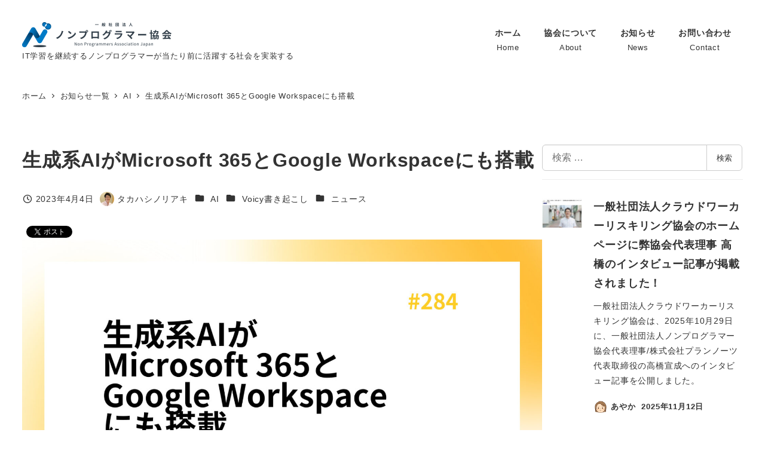

--- FILE ---
content_type: text/html; charset=UTF-8
request_url: https://non-programmer.or.jp/blog/voicy-microsoft365-googleworkspace-ai/
body_size: 26185
content:
<!DOCTYPE html>
<html lang="ja" data-sticky-footer="true" data-scrolled="false">

<head>
			<meta charset="UTF-8">
		<meta name="viewport" content="width=device-width, initial-scale=1, minimum-scale=1, viewport-fit=cover">
		<title>生成系AIがMicrosoft 365とGoogle Workspaceにも搭載 &#8211; 一般社団法人ノンプログラマー協会</title>
<meta name='robots' content='max-image-preview:large' />
		<meta name="description" content="生成系AIがMicrosoft 365、Google Workspaceに搭載されるというニュースについてのお話しです。今後はほとんどのアプリケーションには生成系AIがのってくるという感じなので、AIに依頼して仕事をするというスタイルが自然になっていくと思われます。">
							<meta property="og:title" content="生成系AIがMicrosoft 365とGoogle Workspaceにも搭載">
		
					<meta property="og:type" content="article">
		
					<meta property="og:url" content="https://non-programmer.or.jp/blog/voicy-microsoft365-googleworkspace-ai/">
		
					<meta property="og:image" content="https://non-programmer.or.jp/wp-content/uploads/2023/04/7.jpg">
		
					<meta property="og:site_name" content="一般社団法人ノンプログラマー協会">
		
					<meta property="og:description" content="生成系AIがMicrosoft 365、Google Workspaceに搭載されるというニュースについてのお話しです。今後はほとんどのアプリケーションには生成系AIがのってくるという感じなので、AIに依頼して仕事をするというスタイルが自然になっていくと思われます。">
		
					<meta property="og:locale" content="ja_JP">
		
				<link rel='dns-prefetch' href='//www.googletagmanager.com' />
<link rel="alternate" type="application/rss+xml" title="一般社団法人ノンプログラマー協会 &raquo; フィード" href="https://non-programmer.or.jp/feed/" />
<link rel="alternate" type="application/rss+xml" title="一般社団法人ノンプログラマー協会 &raquo; コメントフィード" href="https://non-programmer.or.jp/comments/feed/" />
		<link rel="profile" href="http://gmpg.org/xfn/11">
												<link rel="alternate" title="oEmbed (JSON)" type="application/json+oembed" href="https://non-programmer.or.jp/wp-json/oembed/1.0/embed?url=https%3A%2F%2Fnon-programmer.or.jp%2Fblog%2Fvoicy-microsoft365-googleworkspace-ai%2F" />
<link rel="alternate" title="oEmbed (XML)" type="text/xml+oembed" href="https://non-programmer.or.jp/wp-json/oembed/1.0/embed?url=https%3A%2F%2Fnon-programmer.or.jp%2Fblog%2Fvoicy-microsoft365-googleworkspace-ai%2F&#038;format=xml" />
<style id='wp-img-auto-sizes-contain-inline-css' type='text/css'>
img:is([sizes=auto i],[sizes^="auto," i]){contain-intrinsic-size:3000px 1500px}
/*# sourceURL=wp-img-auto-sizes-contain-inline-css */
</style>
<link rel='stylesheet' id='wp-share-buttons-css' href='https://non-programmer.or.jp/wp-content/themes/snow-monkey/vendor/inc2734/wp-share-buttons/src/assets/css/wp-share-buttons.css?ver=1766472861' type='text/css' media='all' />
<link rel='stylesheet' id='slick-carousel-css' href='https://non-programmer.or.jp/wp-content/themes/snow-monkey/vendor/inc2734/wp-awesome-widgets/src/assets/packages/slick-carousel/slick/slick.css?ver=1766472861' type='text/css' media='all' />
<link rel='stylesheet' id='slick-carousel-theme-css' href='https://non-programmer.or.jp/wp-content/themes/snow-monkey/vendor/inc2734/wp-awesome-widgets/src/assets/packages/slick-carousel/slick/slick-theme.css?ver=1766472861' type='text/css' media='all' />
<link rel='stylesheet' id='wp-awesome-widgets-css' href='https://non-programmer.or.jp/wp-content/themes/snow-monkey/vendor/inc2734/wp-awesome-widgets/src/assets/css/app.css?ver=1766472861' type='text/css' media='all' />
<link rel='stylesheet' id='wp-pure-css-gallery-css' href='https://non-programmer.or.jp/wp-content/themes/snow-monkey/vendor/inc2734/wp-pure-css-gallery/src/assets/css/wp-pure-css-gallery.css?ver=1766472861' type='text/css' media='all' />
<style id='wp-emoji-styles-inline-css' type='text/css'>

	img.wp-smiley, img.emoji {
		display: inline !important;
		border: none !important;
		box-shadow: none !important;
		height: 1em !important;
		width: 1em !important;
		margin: 0 0.07em !important;
		vertical-align: -0.1em !important;
		background: none !important;
		padding: 0 !important;
	}
/*# sourceURL=wp-emoji-styles-inline-css */
</style>
<style id='wp-block-library-inline-css' type='text/css'>
:root{--wp-block-synced-color:#7a00df;--wp-block-synced-color--rgb:122,0,223;--wp-bound-block-color:var(--wp-block-synced-color);--wp-editor-canvas-background:#ddd;--wp-admin-theme-color:#007cba;--wp-admin-theme-color--rgb:0,124,186;--wp-admin-theme-color-darker-10:#006ba1;--wp-admin-theme-color-darker-10--rgb:0,107,160.5;--wp-admin-theme-color-darker-20:#005a87;--wp-admin-theme-color-darker-20--rgb:0,90,135;--wp-admin-border-width-focus:2px}@media (min-resolution:192dpi){:root{--wp-admin-border-width-focus:1.5px}}.wp-element-button{cursor:pointer}:root .has-very-light-gray-background-color{background-color:#eee}:root .has-very-dark-gray-background-color{background-color:#313131}:root .has-very-light-gray-color{color:#eee}:root .has-very-dark-gray-color{color:#313131}:root .has-vivid-green-cyan-to-vivid-cyan-blue-gradient-background{background:linear-gradient(135deg,#00d084,#0693e3)}:root .has-purple-crush-gradient-background{background:linear-gradient(135deg,#34e2e4,#4721fb 50%,#ab1dfe)}:root .has-hazy-dawn-gradient-background{background:linear-gradient(135deg,#faaca8,#dad0ec)}:root .has-subdued-olive-gradient-background{background:linear-gradient(135deg,#fafae1,#67a671)}:root .has-atomic-cream-gradient-background{background:linear-gradient(135deg,#fdd79a,#004a59)}:root .has-nightshade-gradient-background{background:linear-gradient(135deg,#330968,#31cdcf)}:root .has-midnight-gradient-background{background:linear-gradient(135deg,#020381,#2874fc)}:root{--wp--preset--font-size--normal:16px;--wp--preset--font-size--huge:42px}.has-regular-font-size{font-size:1em}.has-larger-font-size{font-size:2.625em}.has-normal-font-size{font-size:var(--wp--preset--font-size--normal)}.has-huge-font-size{font-size:var(--wp--preset--font-size--huge)}.has-text-align-center{text-align:center}.has-text-align-left{text-align:left}.has-text-align-right{text-align:right}.has-fit-text{white-space:nowrap!important}#end-resizable-editor-section{display:none}.aligncenter{clear:both}.items-justified-left{justify-content:flex-start}.items-justified-center{justify-content:center}.items-justified-right{justify-content:flex-end}.items-justified-space-between{justify-content:space-between}.screen-reader-text{border:0;clip-path:inset(50%);height:1px;margin:-1px;overflow:hidden;padding:0;position:absolute;width:1px;word-wrap:normal!important}.screen-reader-text:focus{background-color:#ddd;clip-path:none;color:#444;display:block;font-size:1em;height:auto;left:5px;line-height:normal;padding:15px 23px 14px;text-decoration:none;top:5px;width:auto;z-index:100000}html :where(.has-border-color){border-style:solid}html :where([style*=border-top-color]){border-top-style:solid}html :where([style*=border-right-color]){border-right-style:solid}html :where([style*=border-bottom-color]){border-bottom-style:solid}html :where([style*=border-left-color]){border-left-style:solid}html :where([style*=border-width]){border-style:solid}html :where([style*=border-top-width]){border-top-style:solid}html :where([style*=border-right-width]){border-right-style:solid}html :where([style*=border-bottom-width]){border-bottom-style:solid}html :where([style*=border-left-width]){border-left-style:solid}html :where(img[class*=wp-image-]){height:auto;max-width:100%}:where(figure){margin:0 0 1em}html :where(.is-position-sticky){--wp-admin--admin-bar--position-offset:var(--wp-admin--admin-bar--height,0px)}@media screen and (max-width:600px){html :where(.is-position-sticky){--wp-admin--admin-bar--position-offset:0px}}

/*# sourceURL=wp-block-library-inline-css */
</style><style id='wp-block-heading-inline-css' type='text/css'>
h1:where(.wp-block-heading).has-background,h2:where(.wp-block-heading).has-background,h3:where(.wp-block-heading).has-background,h4:where(.wp-block-heading).has-background,h5:where(.wp-block-heading).has-background,h6:where(.wp-block-heading).has-background{padding:1.25em 2.375em}h1.has-text-align-left[style*=writing-mode]:where([style*=vertical-lr]),h1.has-text-align-right[style*=writing-mode]:where([style*=vertical-rl]),h2.has-text-align-left[style*=writing-mode]:where([style*=vertical-lr]),h2.has-text-align-right[style*=writing-mode]:where([style*=vertical-rl]),h3.has-text-align-left[style*=writing-mode]:where([style*=vertical-lr]),h3.has-text-align-right[style*=writing-mode]:where([style*=vertical-rl]),h4.has-text-align-left[style*=writing-mode]:where([style*=vertical-lr]),h4.has-text-align-right[style*=writing-mode]:where([style*=vertical-rl]),h5.has-text-align-left[style*=writing-mode]:where([style*=vertical-lr]),h5.has-text-align-right[style*=writing-mode]:where([style*=vertical-rl]),h6.has-text-align-left[style*=writing-mode]:where([style*=vertical-lr]),h6.has-text-align-right[style*=writing-mode]:where([style*=vertical-rl]){rotate:180deg}
:root :where(.wp-block-heading.is-style-snow-monkey-143809) { border-top-width: 1px; border-top-style: solid; border-top-color: currentColor; border-bottom-width: 1px; border-bottom-style: solid; border-bottom-color: currentColor; padding-top: var(--_padding-2); padding-bottom: var(--_padding-2); }
:root :where(.wp-block-heading.is-style-snow-monkey-143825) { --hyphen-width: .5em; display: flex; align-items: center; gap: var(--_s-2); } :root :where(.wp-block-heading.is-style-snow-monkey-143825)::before { content: ''; height: 1px; width: var(--hyphen-width); background-color: var(--wp--preset--color--sm-accent); }
:root :where(.wp-block-heading.is-style-snow-monkey-143826) { --heading--color: var(--wp--preset--color--sm-accent); position: relative; margin-right: auto; margin-left: auto; padding-right: 2rem; padding-left: 2rem; width: fit-content; } :root :where(.wp-block-heading.is-style-snow-monkey-143826)::before { content: ''; position: absolute; background-color: var(--heading--color); inset: 0; mask-image: url('data:image/svg+xml;charset=utf8,%3Csvg%20viewBox%3D%220%200%209%2016%22%20xmlns%3D%22http%3A%2F%2Fwww.w3.org%2F2000%2Fsvg%22%3E%3Cpath%20d%3D%22M1.47653%200.511402L8.49047%2014.8921%22%20stroke-linecap%3D%22round%22%20stroke%3D%22currentColor%22%2F%3E%3C%2Fsvg%3E'), url('data:image/svg+xml;charset=utf8,%3Csvg%20viewBox%3D%220%200%209%2016%22%20xmlns%3D%22http%3A%2F%2Fwww.w3.org%2F2000%2Fsvg%22%3E%3Cpath%20d%3D%22M8.01395%200.509998L1.00001%2014.8907%22%20stroke-linecap%3D%22round%22%20stroke%3D%22currentColor%22%2F%3E%3C%2Fsvg%3E'); mask-repeat: no-repeat, no-repeat; mask-position: 0 50%, 100% 50%; mask-size: 1rem, 1rem; pointer-events: none; }
:root :where(.wp-block-heading.is-style-snow-monkey-145909) { display: flex; align-items: center; gap: var(--_s-2); } :root :where(.wp-block-heading.is-style-snow-monkey-145909)::before { content: '#'; color: var(--wp--preset--color--sm-accent); }
:root :where(.wp-block-heading.is-style-snow-monkey-146364) { --hyphen-width: .5em; --hyphen-color: var(--wp--preset--color--sm-accent); display: flex; flex-direction: column; gap: calc(var(--_s-2) / 2); } :root :where(.wp-block-heading.is-style-snow-monkey-146364)::before { content: ''; height: 1px; width: var(--hyphen-width); background-color: var(--hyphen-color); } :root :where(.wp-block-heading.is-style-snow-monkey-146364.has-text-align-center)::before { margin: 0 auto; } :root :where(.wp-block-heading.is-style-snow-monkey-146364.has-text-align-right)::before { margin: 0 0 0 auto; }
/*# sourceURL=wp-block-heading-inline-css */
</style>
<style id='wp-block-embed-inline-css' type='text/css'>
.wp-block-embed.alignleft,.wp-block-embed.alignright,.wp-block[data-align=left]>[data-type="core/embed"],.wp-block[data-align=right]>[data-type="core/embed"]{max-width:360px;width:100%}.wp-block-embed.alignleft .wp-block-embed__wrapper,.wp-block-embed.alignright .wp-block-embed__wrapper,.wp-block[data-align=left]>[data-type="core/embed"] .wp-block-embed__wrapper,.wp-block[data-align=right]>[data-type="core/embed"] .wp-block-embed__wrapper{min-width:280px}.wp-block-cover .wp-block-embed{min-height:240px;min-width:320px}.wp-block-embed{overflow-wrap:break-word}.wp-block-embed :where(figcaption){margin-bottom:1em;margin-top:.5em}.wp-block-embed iframe{max-width:100%}.wp-block-embed__wrapper{position:relative}.wp-embed-responsive .wp-has-aspect-ratio .wp-block-embed__wrapper:before{content:"";display:block;padding-top:50%}.wp-embed-responsive .wp-has-aspect-ratio iframe{bottom:0;height:100%;left:0;position:absolute;right:0;top:0;width:100%}.wp-embed-responsive .wp-embed-aspect-21-9 .wp-block-embed__wrapper:before{padding-top:42.85%}.wp-embed-responsive .wp-embed-aspect-18-9 .wp-block-embed__wrapper:before{padding-top:50%}.wp-embed-responsive .wp-embed-aspect-16-9 .wp-block-embed__wrapper:before{padding-top:56.25%}.wp-embed-responsive .wp-embed-aspect-4-3 .wp-block-embed__wrapper:before{padding-top:75%}.wp-embed-responsive .wp-embed-aspect-1-1 .wp-block-embed__wrapper:before{padding-top:100%}.wp-embed-responsive .wp-embed-aspect-9-16 .wp-block-embed__wrapper:before{padding-top:177.77%}.wp-embed-responsive .wp-embed-aspect-1-2 .wp-block-embed__wrapper:before{padding-top:200%}
/*# sourceURL=https://non-programmer.or.jp/wp-includes/blocks/embed/style.min.css */
</style>
<style id='wp-block-paragraph-inline-css' type='text/css'>
.is-small-text{font-size:.875em}.is-regular-text{font-size:1em}.is-large-text{font-size:2.25em}.is-larger-text{font-size:3em}.has-drop-cap:not(:focus):first-letter{float:left;font-size:8.4em;font-style:normal;font-weight:100;line-height:.68;margin:.05em .1em 0 0;text-transform:uppercase}body.rtl .has-drop-cap:not(:focus):first-letter{float:none;margin-left:.1em}p.has-drop-cap.has-background{overflow:hidden}:root :where(p.has-background){padding:1.25em 2.375em}:where(p.has-text-color:not(.has-link-color)) a{color:inherit}p.has-text-align-left[style*="writing-mode:vertical-lr"],p.has-text-align-right[style*="writing-mode:vertical-rl"]{rotate:180deg}
/*# sourceURL=https://non-programmer.or.jp/wp-includes/blocks/paragraph/style.min.css */
</style>
<style id='snow-monkey-blocks-box-style-inline-css' type='text/css'>
.smb-box{--smb-box--background-color:#0000;--smb-box--background-image:initial;--smb-box--background-opacity:1;--smb-box--border-color:var(--_lighter-color-gray);--smb-box--border-style:solid;--smb-box--border-width:0px;--smb-box--border-radius:var(--_global--border-radius);--smb-box--box-shadow:initial;--smb-box--color:inherit;--smb-box--padding:var(--_padding1);border-radius:var(--smb-box--border-radius);border-width:0;box-shadow:var(--smb-box--box-shadow);color:var(--smb-box--color);overflow:visible;padding:var(--smb-box--padding);position:relative}.smb-box--p-s{--smb-box--padding:var(--_padding-1)}.smb-box--p-l{--smb-box--padding:var(--_padding2)}.smb-box__background{background-color:var(--smb-box--background-color);background-image:var(--smb-box--background-image);border:var(--smb-box--border-width) var(--smb-box--border-style) var(--smb-box--border-color);border-radius:var(--smb-box--border-radius);bottom:0;display:block;left:0;opacity:var(--smb-box--background-opacity);position:absolute;right:0;top:0}.smb-box__body{position:relative}.smb-box--has-link{cursor:pointer}.smb-box--has-link:has(:focus-visible){outline:auto;outline:auto -webkit-focus-ring-color}.smb-box__link{display:block!important;height:0!important;position:static!important;text-indent:-99999px!important;width:0!important}:where(.smb-box__body.is-layout-constrained>*){--wp--style--global--content-size:100%;--wp--style--global--wide-size:100%}

/*# sourceURL=https://non-programmer.or.jp/wp-content/plugins/snow-monkey-blocks/dist/blocks/box/style-index.css */
</style>
<style id='snow-monkey-blocks-contents-outline-style-inline-css' type='text/css'>
.smb-contents-outline{--smb-contents-outline--background-color:var(--wp--preset--color--sm-lightest-gray);--smb-contents-outline--color:inherit;background-color:var(--smb-contents-outline--background-color);color:var(--smb-contents-outline--color);padding:0!important}.smb-contents-outline .wpco{background-color:inherit;color:inherit}

/*# sourceURL=https://non-programmer.or.jp/wp-content/plugins/snow-monkey-blocks/dist/blocks/contents-outline/style-index.css */
</style>
<style id='global-styles-inline-css' type='text/css'>
:root{--wp--preset--aspect-ratio--square: 1;--wp--preset--aspect-ratio--4-3: 4/3;--wp--preset--aspect-ratio--3-4: 3/4;--wp--preset--aspect-ratio--3-2: 3/2;--wp--preset--aspect-ratio--2-3: 2/3;--wp--preset--aspect-ratio--16-9: 16/9;--wp--preset--aspect-ratio--9-16: 9/16;--wp--preset--color--black: #000000;--wp--preset--color--cyan-bluish-gray: #abb8c3;--wp--preset--color--white: #ffffff;--wp--preset--color--pale-pink: #f78da7;--wp--preset--color--vivid-red: #cf2e2e;--wp--preset--color--luminous-vivid-orange: #ff6900;--wp--preset--color--luminous-vivid-amber: #fcb900;--wp--preset--color--light-green-cyan: #7bdcb5;--wp--preset--color--vivid-green-cyan: #00d084;--wp--preset--color--pale-cyan-blue: #8ed1fc;--wp--preset--color--vivid-cyan-blue: #0693e3;--wp--preset--color--vivid-purple: #9b51e0;--wp--preset--color--sm-accent: var(--accent-color);--wp--preset--color--sm-sub-accent: var(--sub-accent-color);--wp--preset--color--sm-text: var(--_color-text);--wp--preset--color--sm-text-alt: var(--_color-white);--wp--preset--color--sm-lightest-gray: var(--_lightest-color-gray);--wp--preset--color--sm-lighter-gray: var(--_lighter-color-gray);--wp--preset--color--sm-light-gray: var(--_light-color-gray);--wp--preset--color--sm-gray: var(--_color-gray);--wp--preset--color--sm-dark-gray: var(--_dark-color-gray);--wp--preset--color--sm-darker-gray: var(--_darker-color-gray);--wp--preset--color--sm-darkest-gray: var(--_darkest-color-gray);--wp--preset--gradient--vivid-cyan-blue-to-vivid-purple: linear-gradient(135deg,rgb(6,147,227) 0%,rgb(155,81,224) 100%);--wp--preset--gradient--light-green-cyan-to-vivid-green-cyan: linear-gradient(135deg,rgb(122,220,180) 0%,rgb(0,208,130) 100%);--wp--preset--gradient--luminous-vivid-amber-to-luminous-vivid-orange: linear-gradient(135deg,rgb(252,185,0) 0%,rgb(255,105,0) 100%);--wp--preset--gradient--luminous-vivid-orange-to-vivid-red: linear-gradient(135deg,rgb(255,105,0) 0%,rgb(207,46,46) 100%);--wp--preset--gradient--very-light-gray-to-cyan-bluish-gray: linear-gradient(135deg,rgb(238,238,238) 0%,rgb(169,184,195) 100%);--wp--preset--gradient--cool-to-warm-spectrum: linear-gradient(135deg,rgb(74,234,220) 0%,rgb(151,120,209) 20%,rgb(207,42,186) 40%,rgb(238,44,130) 60%,rgb(251,105,98) 80%,rgb(254,248,76) 100%);--wp--preset--gradient--blush-light-purple: linear-gradient(135deg,rgb(255,206,236) 0%,rgb(152,150,240) 100%);--wp--preset--gradient--blush-bordeaux: linear-gradient(135deg,rgb(254,205,165) 0%,rgb(254,45,45) 50%,rgb(107,0,62) 100%);--wp--preset--gradient--luminous-dusk: linear-gradient(135deg,rgb(255,203,112) 0%,rgb(199,81,192) 50%,rgb(65,88,208) 100%);--wp--preset--gradient--pale-ocean: linear-gradient(135deg,rgb(255,245,203) 0%,rgb(182,227,212) 50%,rgb(51,167,181) 100%);--wp--preset--gradient--electric-grass: linear-gradient(135deg,rgb(202,248,128) 0%,rgb(113,206,126) 100%);--wp--preset--gradient--midnight: linear-gradient(135deg,rgb(2,3,129) 0%,rgb(40,116,252) 100%);--wp--preset--font-size--small: 13px;--wp--preset--font-size--medium: 20px;--wp--preset--font-size--large: 36px;--wp--preset--font-size--x-large: 42px;--wp--preset--font-size--sm-xs: 0.8rem;--wp--preset--font-size--sm-s: 0.88rem;--wp--preset--font-size--sm-m: 1rem;--wp--preset--font-size--sm-l: 1.14rem;--wp--preset--font-size--sm-xl: 1.33rem;--wp--preset--font-size--sm-2-xl: 1.6rem;--wp--preset--font-size--sm-3-xl: 2rem;--wp--preset--font-size--sm-4-xl: 2.66rem;--wp--preset--font-size--sm-5-xl: 4rem;--wp--preset--font-size--sm-6-xl: 8rem;--wp--preset--spacing--20: var(--_s-2);--wp--preset--spacing--30: var(--_s-1);--wp--preset--spacing--40: var(--_s1);--wp--preset--spacing--50: var(--_s2);--wp--preset--spacing--60: var(--_s3);--wp--preset--spacing--70: var(--_s4);--wp--preset--spacing--80: var(--_s5);--wp--preset--shadow--natural: 6px 6px 9px rgba(0, 0, 0, 0.2);--wp--preset--shadow--deep: 12px 12px 50px rgba(0, 0, 0, 0.4);--wp--preset--shadow--sharp: 6px 6px 0px rgba(0, 0, 0, 0.2);--wp--preset--shadow--outlined: 6px 6px 0px -3px rgb(255, 255, 255), 6px 6px rgb(0, 0, 0);--wp--preset--shadow--crisp: 6px 6px 0px rgb(0, 0, 0);--wp--custom--slim-width: 46rem;--wp--custom--content-width: var(--_global--container-max-width);--wp--custom--content-wide-width: var(--_global--container-max-width);--wp--custom--has-sidebar-main-basis: var(--wp--custom--slim-width);--wp--custom--has-sidebar-sidebar-basis: 336px;}:root { --wp--style--global--content-size: var(--wp--custom--content-width);--wp--style--global--wide-size: var(--wp--custom--content-wide-width); }:where(body) { margin: 0; }.wp-site-blocks > .alignleft { float: left; margin-right: 2em; }.wp-site-blocks > .alignright { float: right; margin-left: 2em; }.wp-site-blocks > .aligncenter { justify-content: center; margin-left: auto; margin-right: auto; }:where(.wp-site-blocks) > * { margin-block-start: var(--_margin1); margin-block-end: 0; }:where(.wp-site-blocks) > :first-child { margin-block-start: 0; }:where(.wp-site-blocks) > :last-child { margin-block-end: 0; }:root { --wp--style--block-gap: var(--_margin1); }:root :where(.is-layout-flow) > :first-child{margin-block-start: 0;}:root :where(.is-layout-flow) > :last-child{margin-block-end: 0;}:root :where(.is-layout-flow) > *{margin-block-start: var(--_margin1);margin-block-end: 0;}:root :where(.is-layout-constrained) > :first-child{margin-block-start: 0;}:root :where(.is-layout-constrained) > :last-child{margin-block-end: 0;}:root :where(.is-layout-constrained) > *{margin-block-start: var(--_margin1);margin-block-end: 0;}:root :where(.is-layout-flex){gap: var(--_margin1);}:root :where(.is-layout-grid){gap: var(--_margin1);}.is-layout-flow > .alignleft{float: left;margin-inline-start: 0;margin-inline-end: 2em;}.is-layout-flow > .alignright{float: right;margin-inline-start: 2em;margin-inline-end: 0;}.is-layout-flow > .aligncenter{margin-left: auto !important;margin-right: auto !important;}.is-layout-constrained > .alignleft{float: left;margin-inline-start: 0;margin-inline-end: 2em;}.is-layout-constrained > .alignright{float: right;margin-inline-start: 2em;margin-inline-end: 0;}.is-layout-constrained > .aligncenter{margin-left: auto !important;margin-right: auto !important;}.is-layout-constrained > :where(:not(.alignleft):not(.alignright):not(.alignfull)){max-width: var(--wp--style--global--content-size);margin-left: auto !important;margin-right: auto !important;}.is-layout-constrained > .alignwide{max-width: var(--wp--style--global--wide-size);}body .is-layout-flex{display: flex;}.is-layout-flex{flex-wrap: wrap;align-items: center;}.is-layout-flex > :is(*, div){margin: 0;}body .is-layout-grid{display: grid;}.is-layout-grid > :is(*, div){margin: 0;}body{padding-top: 0px;padding-right: 0px;padding-bottom: 0px;padding-left: 0px;}a:where(:not(.wp-element-button)){color: var(--wp--preset--color--sm-accent);text-decoration: underline;}:root :where(.wp-element-button, .wp-block-button__link){background-color: var(--wp--preset--color--sm-accent);border-radius: var(--_global--border-radius);border-width: 0;color: var(--wp--preset--color--sm-text-alt);font-family: inherit;font-size: inherit;font-style: inherit;font-weight: inherit;letter-spacing: inherit;line-height: inherit;padding-top: calc(var(--_padding-1) * .5);padding-right: var(--_padding-1);padding-bottom: calc(var(--_padding-1) * .5);padding-left: var(--_padding-1);text-decoration: none;text-transform: inherit;}.has-black-color{color: var(--wp--preset--color--black) !important;}.has-cyan-bluish-gray-color{color: var(--wp--preset--color--cyan-bluish-gray) !important;}.has-white-color{color: var(--wp--preset--color--white) !important;}.has-pale-pink-color{color: var(--wp--preset--color--pale-pink) !important;}.has-vivid-red-color{color: var(--wp--preset--color--vivid-red) !important;}.has-luminous-vivid-orange-color{color: var(--wp--preset--color--luminous-vivid-orange) !important;}.has-luminous-vivid-amber-color{color: var(--wp--preset--color--luminous-vivid-amber) !important;}.has-light-green-cyan-color{color: var(--wp--preset--color--light-green-cyan) !important;}.has-vivid-green-cyan-color{color: var(--wp--preset--color--vivid-green-cyan) !important;}.has-pale-cyan-blue-color{color: var(--wp--preset--color--pale-cyan-blue) !important;}.has-vivid-cyan-blue-color{color: var(--wp--preset--color--vivid-cyan-blue) !important;}.has-vivid-purple-color{color: var(--wp--preset--color--vivid-purple) !important;}.has-sm-accent-color{color: var(--wp--preset--color--sm-accent) !important;}.has-sm-sub-accent-color{color: var(--wp--preset--color--sm-sub-accent) !important;}.has-sm-text-color{color: var(--wp--preset--color--sm-text) !important;}.has-sm-text-alt-color{color: var(--wp--preset--color--sm-text-alt) !important;}.has-sm-lightest-gray-color{color: var(--wp--preset--color--sm-lightest-gray) !important;}.has-sm-lighter-gray-color{color: var(--wp--preset--color--sm-lighter-gray) !important;}.has-sm-light-gray-color{color: var(--wp--preset--color--sm-light-gray) !important;}.has-sm-gray-color{color: var(--wp--preset--color--sm-gray) !important;}.has-sm-dark-gray-color{color: var(--wp--preset--color--sm-dark-gray) !important;}.has-sm-darker-gray-color{color: var(--wp--preset--color--sm-darker-gray) !important;}.has-sm-darkest-gray-color{color: var(--wp--preset--color--sm-darkest-gray) !important;}.has-black-background-color{background-color: var(--wp--preset--color--black) !important;}.has-cyan-bluish-gray-background-color{background-color: var(--wp--preset--color--cyan-bluish-gray) !important;}.has-white-background-color{background-color: var(--wp--preset--color--white) !important;}.has-pale-pink-background-color{background-color: var(--wp--preset--color--pale-pink) !important;}.has-vivid-red-background-color{background-color: var(--wp--preset--color--vivid-red) !important;}.has-luminous-vivid-orange-background-color{background-color: var(--wp--preset--color--luminous-vivid-orange) !important;}.has-luminous-vivid-amber-background-color{background-color: var(--wp--preset--color--luminous-vivid-amber) !important;}.has-light-green-cyan-background-color{background-color: var(--wp--preset--color--light-green-cyan) !important;}.has-vivid-green-cyan-background-color{background-color: var(--wp--preset--color--vivid-green-cyan) !important;}.has-pale-cyan-blue-background-color{background-color: var(--wp--preset--color--pale-cyan-blue) !important;}.has-vivid-cyan-blue-background-color{background-color: var(--wp--preset--color--vivid-cyan-blue) !important;}.has-vivid-purple-background-color{background-color: var(--wp--preset--color--vivid-purple) !important;}.has-sm-accent-background-color{background-color: var(--wp--preset--color--sm-accent) !important;}.has-sm-sub-accent-background-color{background-color: var(--wp--preset--color--sm-sub-accent) !important;}.has-sm-text-background-color{background-color: var(--wp--preset--color--sm-text) !important;}.has-sm-text-alt-background-color{background-color: var(--wp--preset--color--sm-text-alt) !important;}.has-sm-lightest-gray-background-color{background-color: var(--wp--preset--color--sm-lightest-gray) !important;}.has-sm-lighter-gray-background-color{background-color: var(--wp--preset--color--sm-lighter-gray) !important;}.has-sm-light-gray-background-color{background-color: var(--wp--preset--color--sm-light-gray) !important;}.has-sm-gray-background-color{background-color: var(--wp--preset--color--sm-gray) !important;}.has-sm-dark-gray-background-color{background-color: var(--wp--preset--color--sm-dark-gray) !important;}.has-sm-darker-gray-background-color{background-color: var(--wp--preset--color--sm-darker-gray) !important;}.has-sm-darkest-gray-background-color{background-color: var(--wp--preset--color--sm-darkest-gray) !important;}.has-black-border-color{border-color: var(--wp--preset--color--black) !important;}.has-cyan-bluish-gray-border-color{border-color: var(--wp--preset--color--cyan-bluish-gray) !important;}.has-white-border-color{border-color: var(--wp--preset--color--white) !important;}.has-pale-pink-border-color{border-color: var(--wp--preset--color--pale-pink) !important;}.has-vivid-red-border-color{border-color: var(--wp--preset--color--vivid-red) !important;}.has-luminous-vivid-orange-border-color{border-color: var(--wp--preset--color--luminous-vivid-orange) !important;}.has-luminous-vivid-amber-border-color{border-color: var(--wp--preset--color--luminous-vivid-amber) !important;}.has-light-green-cyan-border-color{border-color: var(--wp--preset--color--light-green-cyan) !important;}.has-vivid-green-cyan-border-color{border-color: var(--wp--preset--color--vivid-green-cyan) !important;}.has-pale-cyan-blue-border-color{border-color: var(--wp--preset--color--pale-cyan-blue) !important;}.has-vivid-cyan-blue-border-color{border-color: var(--wp--preset--color--vivid-cyan-blue) !important;}.has-vivid-purple-border-color{border-color: var(--wp--preset--color--vivid-purple) !important;}.has-sm-accent-border-color{border-color: var(--wp--preset--color--sm-accent) !important;}.has-sm-sub-accent-border-color{border-color: var(--wp--preset--color--sm-sub-accent) !important;}.has-sm-text-border-color{border-color: var(--wp--preset--color--sm-text) !important;}.has-sm-text-alt-border-color{border-color: var(--wp--preset--color--sm-text-alt) !important;}.has-sm-lightest-gray-border-color{border-color: var(--wp--preset--color--sm-lightest-gray) !important;}.has-sm-lighter-gray-border-color{border-color: var(--wp--preset--color--sm-lighter-gray) !important;}.has-sm-light-gray-border-color{border-color: var(--wp--preset--color--sm-light-gray) !important;}.has-sm-gray-border-color{border-color: var(--wp--preset--color--sm-gray) !important;}.has-sm-dark-gray-border-color{border-color: var(--wp--preset--color--sm-dark-gray) !important;}.has-sm-darker-gray-border-color{border-color: var(--wp--preset--color--sm-darker-gray) !important;}.has-sm-darkest-gray-border-color{border-color: var(--wp--preset--color--sm-darkest-gray) !important;}.has-vivid-cyan-blue-to-vivid-purple-gradient-background{background: var(--wp--preset--gradient--vivid-cyan-blue-to-vivid-purple) !important;}.has-light-green-cyan-to-vivid-green-cyan-gradient-background{background: var(--wp--preset--gradient--light-green-cyan-to-vivid-green-cyan) !important;}.has-luminous-vivid-amber-to-luminous-vivid-orange-gradient-background{background: var(--wp--preset--gradient--luminous-vivid-amber-to-luminous-vivid-orange) !important;}.has-luminous-vivid-orange-to-vivid-red-gradient-background{background: var(--wp--preset--gradient--luminous-vivid-orange-to-vivid-red) !important;}.has-very-light-gray-to-cyan-bluish-gray-gradient-background{background: var(--wp--preset--gradient--very-light-gray-to-cyan-bluish-gray) !important;}.has-cool-to-warm-spectrum-gradient-background{background: var(--wp--preset--gradient--cool-to-warm-spectrum) !important;}.has-blush-light-purple-gradient-background{background: var(--wp--preset--gradient--blush-light-purple) !important;}.has-blush-bordeaux-gradient-background{background: var(--wp--preset--gradient--blush-bordeaux) !important;}.has-luminous-dusk-gradient-background{background: var(--wp--preset--gradient--luminous-dusk) !important;}.has-pale-ocean-gradient-background{background: var(--wp--preset--gradient--pale-ocean) !important;}.has-electric-grass-gradient-background{background: var(--wp--preset--gradient--electric-grass) !important;}.has-midnight-gradient-background{background: var(--wp--preset--gradient--midnight) !important;}.has-small-font-size{font-size: var(--wp--preset--font-size--small) !important;}.has-medium-font-size{font-size: var(--wp--preset--font-size--medium) !important;}.has-large-font-size{font-size: var(--wp--preset--font-size--large) !important;}.has-x-large-font-size{font-size: var(--wp--preset--font-size--x-large) !important;}.has-sm-xs-font-size{font-size: var(--wp--preset--font-size--sm-xs) !important;}.has-sm-s-font-size{font-size: var(--wp--preset--font-size--sm-s) !important;}.has-sm-m-font-size{font-size: var(--wp--preset--font-size--sm-m) !important;}.has-sm-l-font-size{font-size: var(--wp--preset--font-size--sm-l) !important;}.has-sm-xl-font-size{font-size: var(--wp--preset--font-size--sm-xl) !important;}.has-sm-2-xl-font-size{font-size: var(--wp--preset--font-size--sm-2-xl) !important;}.has-sm-3-xl-font-size{font-size: var(--wp--preset--font-size--sm-3-xl) !important;}.has-sm-4-xl-font-size{font-size: var(--wp--preset--font-size--sm-4-xl) !important;}.has-sm-5-xl-font-size{font-size: var(--wp--preset--font-size--sm-5-xl) !important;}.has-sm-6-xl-font-size{font-size: var(--wp--preset--font-size--sm-6-xl) !important;}
/*# sourceURL=global-styles-inline-css */
</style>

<link rel='stylesheet' id='wp-like-me-box-css' href='https://non-programmer.or.jp/wp-content/themes/snow-monkey/vendor/inc2734/wp-like-me-box/src/assets/css/wp-like-me-box.css?ver=1766472861' type='text/css' media='all' />
<link rel='stylesheet' id='wp-oembed-blog-card-css' href='https://non-programmer.or.jp/wp-content/themes/snow-monkey/vendor/inc2734/wp-oembed-blog-card/src/assets/css/app.css?ver=1766472861' type='text/css' media='all' />
<link rel='stylesheet' id='spider-css' href='https://non-programmer.or.jp/wp-content/plugins/snow-monkey-blocks/dist/packages/spider/dist/css/spider.css?ver=1766472839' type='text/css' media='all' />
<link rel='stylesheet' id='snow-monkey-blocks-css' href='https://non-programmer.or.jp/wp-content/plugins/snow-monkey-blocks/dist/css/blocks.css?ver=1766472839' type='text/css' media='all' />
<link rel='stylesheet' id='snow-monkey-app-css' href='https://non-programmer.or.jp/wp-content/themes/snow-monkey/assets/css/app/app.css?ver=1766472861' type='text/css' media='all' />
<style id='snow-monkey-app-inline-css' type='text/css'>
input[type="email"],input[type="number"],input[type="password"],input[type="search"],input[type="tel"],input[type="text"],input[type="url"],textarea { font-size: 16px }
:root { --_margin-scale: 1;--_space: 1.8rem;--_space-unitless: 1.8;--accent-color: #007bc7;--wp--preset--color--accent-color: var(--accent-color);--dark-accent-color: #003c61;--light-accent-color: #2eafff;--lighter-accent-color: #73c9ff;--lightest-accent-color: #85d0ff;--sub-accent-color: #ff8a00;--wp--preset--color--sub-accent-color: var(--sub-accent-color);--dark-sub-accent-color: #995300;--light-sub-accent-color: #ffb966;--lighter-sub-accent-color: #ffd8ab;--lightest-sub-accent-color: #ffe1bd;--_half-leading: 0.4;--font-family: "Helvetica Neue",Arial,"Hiragino Kaku Gothic ProN","Hiragino Sans","BIZ UDPGothic",Meiryo,sans-serif;--_global--font-family: var(--font-family);--_global--font-size-px: 16px }
html { letter-spacing: 0.05rem }
.p-infobar__inner { background-color: #007bc7 }
.p-infobar__content { color: #fff }
/*# sourceURL=snow-monkey-app-inline-css */
</style>
<link rel='stylesheet' id='snow-monkey-editor-css' href='https://non-programmer.or.jp/wp-content/plugins/snow-monkey-editor/dist/css/app.css?ver=1764384127' type='text/css' media='all' />
<link rel='stylesheet' id='snow-monkey-editor@front-css' href='https://non-programmer.or.jp/wp-content/plugins/snow-monkey-editor/dist/css/front.css?ver=1764384127' type='text/css' media='all' />
<link rel='stylesheet' id='snow-monkey-snow-monkey-blocks-app-css' href='https://non-programmer.or.jp/wp-content/themes/snow-monkey/assets/css/dependency/snow-monkey-blocks/app.css?ver=1766472861' type='text/css' media='all' />
<link rel='stylesheet' id='snow-monkey-snow-monkey-blocks-theme-css' href='https://non-programmer.or.jp/wp-content/themes/snow-monkey/assets/css/dependency/snow-monkey-blocks/app-theme.css?ver=1766472861' type='text/css' media='all' />
<link rel='stylesheet' id='snow-monkey-blocks-spider-slider-style-css' href='https://non-programmer.or.jp/wp-content/plugins/snow-monkey-blocks/dist/blocks/spider-slider/style-index.css?ver=1766472839' type='text/css' media='all' />
<link rel='stylesheet' id='ppress-frontend-css' href='https://non-programmer.or.jp/wp-content/plugins/wp-user-avatar/assets/css/frontend.min.css?ver=4.16.8' type='text/css' media='all' />
<link rel='stylesheet' id='ppress-flatpickr-css' href='https://non-programmer.or.jp/wp-content/plugins/wp-user-avatar/assets/flatpickr/flatpickr.min.css?ver=4.16.8' type='text/css' media='all' />
<link rel='stylesheet' id='ppress-select2-css' href='https://non-programmer.or.jp/wp-content/plugins/wp-user-avatar/assets/select2/select2.min.css?ver=6.9' type='text/css' media='all' />
<link rel='stylesheet' id='snow-monkey-blocks-background-parallax-css' href='https://non-programmer.or.jp/wp-content/plugins/snow-monkey-blocks/dist/css/background-parallax.css?ver=1766472839' type='text/css' media='all' />
<link rel='stylesheet' id='snow-monkey-editor@view-css' href='https://non-programmer.or.jp/wp-content/plugins/snow-monkey-editor/dist/css/view.css?ver=1764384127' type='text/css' media='all' />
<link rel='stylesheet' id='snow-monkey-theme-css' href='https://non-programmer.or.jp/wp-content/themes/snow-monkey/assets/css/app/app-theme.css?ver=1766472861' type='text/css' media='all' />
<style id='snow-monkey-theme-inline-css' type='text/css'>
:root { --entry-content-h2-background-color: #f7f7f7;--entry-content-h2-padding: calc(var(--_space) * 0.25) calc(var(--_space) * 0.25) calc(var(--_space) * 0.25) calc(var(--_space) * 0.5);--entry-content-h3-border-bottom: 1px solid #eee;--entry-content-h3-padding: 0 0 calc(var(--_space) * 0.25);--widget-title-display: flex;--widget-title-flex-direction: row;--widget-title-align-items: center;--widget-title-justify-content: center;--widget-title-pseudo-display: block;--widget-title-pseudo-content: "";--widget-title-pseudo-height: 1px;--widget-title-pseudo-background-color: #111;--widget-title-pseudo-flex: 1 0 0%;--widget-title-pseudo-min-width: 20px;--widget-title-before-margin-right: .5em;--widget-title-after-margin-left: .5em }
body { --entry-content-h2-border-left: 1px solid var(--wp--preset--color--sm-accent) }
/*# sourceURL=snow-monkey-theme-inline-css */
</style>
<style id='snow-monkey-inline-css' type='text/css'>
.c-site-branding__title .custom-logo { width: 125px; }@media (min-width: 64em) { .c-site-branding__title .custom-logo { width: 250px; } }
/*# sourceURL=snow-monkey-inline-css */
</style>
<link rel='stylesheet' id='snow-monkey-block-library-app-css' href='https://non-programmer.or.jp/wp-content/themes/snow-monkey/assets/css/block-library/app.css?ver=1766472861' type='text/css' media='all' />
<link rel='stylesheet' id='snow-monkey-block-library-theme-css' href='https://non-programmer.or.jp/wp-content/themes/snow-monkey/assets/css/block-library/app-theme.css?ver=1766472861' type='text/css' media='all' />
<link rel='stylesheet' id='snow-monkey-custom-widgets-app-css' href='https://non-programmer.or.jp/wp-content/themes/snow-monkey/assets/css/custom-widgets/app.css?ver=1766472861' type='text/css' media='all' />
<link rel='stylesheet' id='snow-monkey-custom-widgets-theme-css' href='https://non-programmer.or.jp/wp-content/themes/snow-monkey/assets/css/custom-widgets/app-theme.css?ver=1766472861' type='text/css' media='all' />
<style id='snow-monkey-custom-widgets-inline-css' type='text/css'>
.wpaw-site-branding__logo .custom-logo { width: 125px; }@media (min-width: 64em) { .wpaw-site-branding__logo .custom-logo { width: 250px; } }
/*# sourceURL=snow-monkey-custom-widgets-inline-css */
</style>
<script type="text/javascript" src="https://non-programmer.or.jp/wp-content/themes/snow-monkey/vendor/inc2734/wp-contents-outline/src/assets/packages/@inc2734/contents-outline/dist/index.js?ver=1766472861" id="contents-outline-js" defer="defer" data-wp-strategy="defer"></script>
<script type="text/javascript" src="https://non-programmer.or.jp/wp-content/themes/snow-monkey/vendor/inc2734/wp-contents-outline/src/assets/js/app.js?ver=1766472861" id="wp-contents-outline-js" defer="defer" data-wp-strategy="defer"></script>
<script type="text/javascript" id="wp-oembed-blog-card-js-extra">
/* <![CDATA[ */
var WP_OEMBED_BLOG_CARD = {"endpoint":"https://non-programmer.or.jp/wp-json/wp-oembed-blog-card/v1"};
//# sourceURL=wp-oembed-blog-card-js-extra
/* ]]> */
</script>
<script type="text/javascript" src="https://non-programmer.or.jp/wp-content/themes/snow-monkey/vendor/inc2734/wp-oembed-blog-card/src/assets/js/app.js?ver=1766472861" id="wp-oembed-blog-card-js" defer="defer" data-wp-strategy="defer"></script>
<script type="text/javascript" id="wp-share-buttons-js-extra">
/* <![CDATA[ */
var inc2734_wp_share_buttons = {"copy_success":"\u30b3\u30d4\u30fc\u3057\u307e\u3057\u305f\uff01","copy_failed":"\u30b3\u30d4\u30fc\u306b\u5931\u6557\u3057\u307e\u3057\u305f\uff01"};
//# sourceURL=wp-share-buttons-js-extra
/* ]]> */
</script>
<script type="text/javascript" src="https://non-programmer.or.jp/wp-content/themes/snow-monkey/vendor/inc2734/wp-share-buttons/src/assets/js/wp-share-buttons.js?ver=1766472861" id="wp-share-buttons-js" defer="defer" data-wp-strategy="defer"></script>
<script type="text/javascript" src="https://non-programmer.or.jp/wp-content/plugins/snow-monkey-blocks/dist/packages/spider/dist/js/spider.js?ver=1766472839" id="spider-js" defer="defer" data-wp-strategy="defer"></script>
<script type="text/javascript" src="https://non-programmer.or.jp/wp-content/themes/snow-monkey/assets/js/dependency/snow-monkey-blocks/app.js?ver=1766472861" id="snow-monkey-snow-monkey-blocks-js" defer="defer" data-wp-strategy="defer"></script>
<script type="text/javascript" src="https://non-programmer.or.jp/wp-includes/js/jquery/jquery.min.js?ver=3.7.1" id="jquery-core-js"></script>
<script type="text/javascript" src="https://non-programmer.or.jp/wp-includes/js/jquery/jquery-migrate.min.js?ver=3.4.1" id="jquery-migrate-js"></script>
<script type="text/javascript" src="https://non-programmer.or.jp/wp-content/plugins/wp-user-avatar/assets/flatpickr/flatpickr.min.js?ver=4.16.8" id="ppress-flatpickr-js"></script>
<script type="text/javascript" src="https://non-programmer.or.jp/wp-content/plugins/wp-user-avatar/assets/select2/select2.min.js?ver=4.16.8" id="ppress-select2-js"></script>
<script type="text/javascript" src="https://non-programmer.or.jp/wp-content/plugins/snow-monkey-editor/dist/js/app.js?ver=1764384127" id="snow-monkey-editor-js" defer="defer" data-wp-strategy="defer"></script>
<script type="text/javascript" src="https://www.googletagmanager.com/gtag/js?id=G-M80Z566THY&amp;ver=1" id="inc2734-wp-seo-google-analytics-js"></script>
<script type="text/javascript" id="inc2734-wp-seo-google-analytics-js-after">
/* <![CDATA[ */
window.dataLayer = window.dataLayer || []; function gtag(){dataLayer.push(arguments)}; gtag('js', new Date()); gtag('config', 'G-M80Z566THY');
//# sourceURL=inc2734-wp-seo-google-analytics-js-after
/* ]]> */
</script>
<script type="text/javascript" src="https://non-programmer.or.jp/wp-content/themes/snow-monkey/assets/js/smooth-scroll.js?ver=1766472861" id="snow-monkey-smooth-scroll-js" defer="defer" data-wp-strategy="defer"></script>
<script type="text/javascript" src="https://non-programmer.or.jp/wp-content/themes/snow-monkey/assets/js/widgets.js?ver=1766472861" id="snow-monkey-widgets-js" defer="defer" data-wp-strategy="defer"></script>
<script type="text/javascript" id="snow-monkey-js-extra">
/* <![CDATA[ */
var snow_monkey = {"home_url":"https://non-programmer.or.jp","children_expander_open_label":"\u30b5\u30d6\u30e1\u30cb\u30e5\u30fc\u3092\u958b\u304f","children_expander_close_label":"\u30b5\u30d6\u30e1\u30cb\u30e5\u30fc\u3092\u9589\u3058\u308b"};
var inc2734_wp_share_buttons_facebook = {"endpoint":"https://non-programmer.or.jp/wp-admin/admin-ajax.php","action":"inc2734_wp_share_buttons_facebook","_ajax_nonce":"d248a0cbf7"};
var inc2734_wp_share_buttons_hatena = {"endpoint":"https://non-programmer.or.jp/wp-admin/admin-ajax.php","action":"inc2734_wp_share_buttons_hatena","_ajax_nonce":"56051462de"};
var inc2734_wp_share_buttons_feedly = {"endpoint":"https://non-programmer.or.jp/wp-admin/admin-ajax.php","action":"inc2734_wp_share_buttons_feedly","_ajax_nonce":"aaa462349a"};
//# sourceURL=snow-monkey-js-extra
/* ]]> */
</script>
<script type="text/javascript" src="https://non-programmer.or.jp/wp-content/themes/snow-monkey/assets/js/app.js?ver=1766472861" id="snow-monkey-js" defer="defer" data-wp-strategy="defer"></script>
<script type="text/javascript" src="https://non-programmer.or.jp/wp-content/themes/snow-monkey/assets/js/fontawesome-all.js?ver=1766472861" id="fontawesome6-js" defer="defer" data-wp-strategy="defer"></script>
<script type="text/javascript" src="https://non-programmer.or.jp/wp-content/themes/snow-monkey/assets/js/hash-nav.js?ver=1766472861" id="snow-monkey-hash-nav-js" defer="defer" data-wp-strategy="defer"></script>
<script type="text/javascript" src="https://non-programmer.or.jp/wp-content/themes/snow-monkey/assets/js/drop-nav.js?ver=1766472861" id="snow-monkey-drop-nav-js" defer="defer" data-wp-strategy="defer"></script>
<script type="text/javascript" src="https://non-programmer.or.jp/wp-content/themes/snow-monkey/assets/js/page-top.js?ver=1766472861" id="snow-monkey-page-top-js" defer="defer" data-wp-strategy="defer"></script>
<script type="text/javascript" src="https://non-programmer.or.jp/wp-content/themes/snow-monkey/assets/js/footer-sticky-nav.js?ver=1766472861" id="snow-monkey-footer-sticky-nav-js" defer="defer" data-wp-strategy="defer"></script>
<script type="text/javascript" src="https://non-programmer.or.jp/wp-content/themes/snow-monkey/assets/js/global-nav.js?ver=1766472861" id="snow-monkey-global-nav-js" defer="defer" data-wp-strategy="defer"></script>
<link rel="https://api.w.org/" href="https://non-programmer.or.jp/wp-json/" /><link rel="alternate" title="JSON" type="application/json" href="https://non-programmer.or.jp/wp-json/wp/v2/posts/2624" /><link rel="EditURI" type="application/rsd+xml" title="RSD" href="https://non-programmer.or.jp/xmlrpc.php?rsd" />
<meta name="generator" content="WordPress 6.9" />
<link rel="canonical" href="https://non-programmer.or.jp/blog/voicy-microsoft365-googleworkspace-ai/" />
<link rel='shortlink' href='https://non-programmer.or.jp/?p=2624' />
		<script type="application/ld+json">
			{"@context":"http:\/\/schema.org","@type":"BlogPosting","headline":"\u751f\u6210\u7cfbAI\u304cMicrosoft 365\u3068Google Workspace\u306b\u3082\u642d\u8f09","author":{"@type":"Person","name":"\u30bf\u30ab\u30cf\u30b7\u30ce\u30ea\u30a2\u30ad","url":"https:\/\/tonari-it.com\/"},"publisher":{"@type":"Organization","url":"https:\/\/non-programmer.or.jp","name":"\u4e00\u822c\u793e\u56e3\u6cd5\u4eba\u30ce\u30f3\u30d7\u30ed\u30b0\u30e9\u30de\u30fc\u5354\u4f1a","logo":{"@type":"ImageObject","url":"https:\/\/non-programmer.or.jp\/wp-content\/uploads\/2021\/07\/LOGO_00610_final-2.png"}},"mainEntityOfPage":{"@type":"WebPage","@id":"https:\/\/non-programmer.or.jp\/blog\/voicy-microsoft365-googleworkspace-ai\/"},"image":{"@type":"ImageObject","url":"https:\/\/non-programmer.or.jp\/wp-content\/uploads\/2023\/04\/7.jpg"},"datePublished":"2023-04-04T08:45:00+09:00","dateModified":"2023-04-03T16:59:56+09:00","description":"\u751f\u6210\u7cfbAI\u304cMicrosoft 365\u3001Google Workspace\u306b\u642d\u8f09\u3055\u308c\u308b\u3068\u3044\u3046\u30cb\u30e5\u30fc\u30b9\u306b\u3064\u3044\u3066\u306e\u304a\u8a71\u3057\u3067\u3059\u3002\u4eca\u5f8c\u306f\u307b\u3068\u3093\u3069\u306e\u30a2\u30d7\u30ea\u30b1\u30fc\u30b7\u30e7\u30f3\u306b\u306f\u751f\u6210\u7cfbAI\u304c\u306e\u3063\u3066\u304f\u308b\u3068\u3044\u3046\u611f\u3058\u306a\u306e\u3067\u3001AI\u306b\u4f9d\u983c\u3057\u3066\u4ed5\u4e8b\u3092\u3059\u308b\u3068\u3044\u3046\u30b9\u30bf\u30a4\u30eb\u304c\u81ea\u7136\u306b\u306a\u3063\u3066\u3044\u304f\u3068\u601d\u308f\u308c\u307e\u3059\u3002"}		</script>
				<meta name="thumbnail" content="https://non-programmer.or.jp/wp-content/uploads/2023/04/7.jpg">
							<meta name="twitter:card" content="summary">
		
						<meta name="theme-color" content="#007bc7">
		<link rel="icon" href="https://non-programmer.or.jp/wp-content/uploads/2021/07/cropped-LOGO_00610_final-1_square-32x32.png" sizes="32x32" />
<link rel="icon" href="https://non-programmer.or.jp/wp-content/uploads/2021/07/cropped-LOGO_00610_final-1_square-192x192.png" sizes="192x192" />
<link rel="apple-touch-icon" href="https://non-programmer.or.jp/wp-content/uploads/2021/07/cropped-LOGO_00610_final-1_square-180x180.png" />
<meta name="msapplication-TileImage" content="https://non-programmer.or.jp/wp-content/uploads/2021/07/cropped-LOGO_00610_final-1_square-270x270.png" />
<link rel='stylesheet' id='snow-monkey-global-styles-app-css' href='https://non-programmer.or.jp/wp-content/themes/snow-monkey/assets/css/global-styles/app.css?ver=1766472861' type='text/css' media='all' />
<link rel='stylesheet' id='snow-monkey-global-styles-theme-css' href='https://non-programmer.or.jp/wp-content/themes/snow-monkey/assets/css/global-styles/app-theme.css?ver=1766472861' type='text/css' media='all' />
</head>

<body class="wp-singular post-template-default single single-post postid-2624 single-format-standard wp-custom-logo wp-theme-snow-monkey l-body--right-sidebar l-body" id="body"
	data-has-sidebar="true"
	data-is-full-template="false"
	data-is-slim-width="true"
	data-header-layout="1row"
		ontouchstart=""
	>

			<div id="page-start"></div>
				<a class="c-skip-link screen-reader-text" href="#primary">メインコンテンツへ移動</a>
			
	
<nav
	id="drawer-nav"
	class="c-drawer c-drawer--fixed c-drawer--highlight-type-background-color"
	role="navigation"
	aria-hidden="true"
	aria-labelledby="hamburger-btn"
>
	<div class="c-drawer__inner">
		<div class="c-drawer__focus-point" tabindex="-1"></div>
		
		
		
		<ul id="menu-%e3%82%b0%e3%83%ad%e3%83%bc%e3%83%90%e3%83%ab%e3%83%8a%e3%83%93%e3%82%b2%e3%83%bc%e3%82%b7%e3%83%a7%e3%83%b3" class="c-drawer__menu"><li id="menu-item-12" class="menu-item menu-item-type-custom menu-item-object-custom menu-item-home menu-item-12 c-drawer__item"><a href="https://non-programmer.or.jp/">ホーム</a></li>
<li id="menu-item-13" class="menu-item menu-item-type-custom menu-item-object-custom menu-item-13 c-drawer__item"><a href="https://non-programmer.or.jp/about/">協会について</a></li>
<li id="menu-item-156" class="menu-item menu-item-type-custom menu-item-object-custom menu-item-has-children menu-item-156 c-drawer__item c-drawer__item--has-submenu"><a href="https://non-programmer.or.jp/news/">お知らせ</a><button class="c-drawer__toggle" aria-expanded="false"><span class="c-ic-angle-right" aria-hidden="true" aria-label="サブメニューを開閉する"></span></button><ul class="c-drawer__submenu" aria-hidden="true">	<li id="menu-item-150" class="menu-item menu-item-type-taxonomy menu-item-object-category current-post-ancestor current-menu-parent current-post-parent menu-item-150 c-drawer__subitem"><a href="https://non-programmer.or.jp/blog/category/news/">ニュース</a></li>
	<li id="menu-item-298" class="menu-item menu-item-type-taxonomy menu-item-object-category menu-item-298 c-drawer__subitem"><a href="https://non-programmer.or.jp/blog/category/interview/">取材・インタビュー</a></li>
	<li id="menu-item-151" class="menu-item menu-item-type-taxonomy menu-item-object-category menu-item-151 c-drawer__subitem"><a href="https://non-programmer.or.jp/blog/category/event/">イベント・活動報告</a></li>
	<li id="menu-item-209" class="menu-item menu-item-type-taxonomy menu-item-object-category menu-item-209 c-drawer__subitem"><a href="https://non-programmer.or.jp/blog/category/publication/">メディア掲載・登壇</a></li>
	<li id="menu-item-899" class="menu-item menu-item-type-taxonomy menu-item-object-category current-post-ancestor current-menu-parent current-post-parent menu-item-899 c-drawer__subitem"><a href="https://non-programmer.or.jp/blog/category/voicy/">Voicy書き起こし</a></li>
</ul>
</li>
<li id="menu-item-16" class="menu-item menu-item-type-custom menu-item-object-custom menu-item-16 c-drawer__item"><a href="https://non-programmer.or.jp/contact/">お問い合わせ</a></li>
</ul>
					<ul class="c-drawer__menu">
				<li class="c-drawer__item">
					<form role="search" method="get" class="p-search-form" action="https://non-programmer.or.jp/"><label class="screen-reader-text" for="s">検索</label><div class="c-input-group"><div class="c-input-group__field"><input type="search" placeholder="検索 &hellip;" value="" name="s"></div><button class="c-input-group__btn">検索</button></div></form>				</li>
			</ul>
		
			</div>
</nav>
<div class="c-drawer-close-zone" aria-hidden="true" aria-controls="drawer-nav"></div>

	<div class="l-container">
		
<header class="l-header l-header--1row l-header--sticky-sm" role="banner">
	
	<div class="l-header__content">
		
<div class="l-1row-header" data-has-global-nav="true">
	<div class="c-container">
		
		<div class="c-row c-row--margin-s c-row--lg-margin c-row--middle c-row--nowrap">
			
			
			<div class="c-row__col c-row__col--auto">
				<div class="l-1row-header__branding">
					<div class="c-site-branding c-site-branding--has-logo">
	
		<div class="c-site-branding__title">
								<a href="https://non-programmer.or.jp/" class="custom-logo-link" rel="home"><img width="500" height="84" src="https://non-programmer.or.jp/wp-content/uploads/2021/07/LOGO_00610_final-2.png" class="custom-logo" alt="一般社団法人ノンプログラマー協会" decoding="async" srcset="https://non-programmer.or.jp/wp-content/uploads/2021/07/LOGO_00610_final-2.png 500w, https://non-programmer.or.jp/wp-content/uploads/2021/07/LOGO_00610_final-2-300x50.png 300w" sizes="(max-width: 500px) 100vw, 500px" /></a>						</div>

					<div class="c-site-branding__description">
				IT学習を継続するノンプログラマーが当たり前に活躍する社会を実装する			</div>
		
	</div>
				</div>
			</div>

			
							<div class="c-row__col c-row__col--fit u-invisible-md-down">
					
<nav class="p-global-nav p-global-nav--hover-text-color p-global-nav--current-same-hover-effect" role="navigation">
	<ul id="menu-%e3%82%b0%e3%83%ad%e3%83%bc%e3%83%90%e3%83%ab%e3%83%8a%e3%83%93%e3%82%b2%e3%83%bc%e3%82%b7%e3%83%a7%e3%83%b3-1" class="c-navbar"><li class="menu-item menu-item-type-custom menu-item-object-custom menu-item-home menu-item-12 c-navbar__item"><a href="https://non-programmer.or.jp/"><span>ホーム</span><small>Home</small></a></li>
<li class="menu-item menu-item-type-custom menu-item-object-custom menu-item-13 c-navbar__item"><a href="https://non-programmer.or.jp/about/"><span>協会について</span><small>About</small></a></li>
<li class="menu-item menu-item-type-custom menu-item-object-custom menu-item-has-children menu-item-156 c-navbar__item" aria-haspopup="true" data-submenu-visibility="hidden"><a href="https://non-programmer.or.jp/news/"><span>お知らせ</span><small>News</small></a><ul class="c-navbar__submenu" aria-hidden="true">	<li class="menu-item menu-item-type-taxonomy menu-item-object-category current-post-ancestor current-menu-parent current-post-parent menu-item-150 c-navbar__subitem"><a href="https://non-programmer.or.jp/blog/category/news/">ニュース</a></li>
	<li class="menu-item menu-item-type-taxonomy menu-item-object-category menu-item-298 c-navbar__subitem"><a href="https://non-programmer.or.jp/blog/category/interview/">取材・インタビュー</a></li>
	<li class="menu-item menu-item-type-taxonomy menu-item-object-category menu-item-151 c-navbar__subitem"><a href="https://non-programmer.or.jp/blog/category/event/">イベント・活動報告</a></li>
	<li class="menu-item menu-item-type-taxonomy menu-item-object-category menu-item-209 c-navbar__subitem"><a href="https://non-programmer.or.jp/blog/category/publication/">メディア掲載・登壇</a></li>
	<li class="menu-item menu-item-type-taxonomy menu-item-object-category current-post-ancestor current-menu-parent current-post-parent menu-item-899 c-navbar__subitem"><a href="https://non-programmer.or.jp/blog/category/voicy/">Voicy書き起こし</a></li>
</ul>
</li>
<li class="menu-item menu-item-type-custom menu-item-object-custom menu-item-16 c-navbar__item"><a href="https://non-programmer.or.jp/contact/"><span>お問い合わせ</span><small>Contact</small></a></li>
</ul></nav>
				</div>
			
			
							<div class="c-row__col c-row__col--fit u-invisible-lg-up" >
					
<button
			class="c-hamburger-btn"
	aria-expanded="false"
	aria-controls="drawer-nav"
>
	<span class="c-hamburger-btn__bars">
		<span class="c-hamburger-btn__bar"></span>
		<span class="c-hamburger-btn__bar"></span>
		<span class="c-hamburger-btn__bar"></span>
	</span>

			<span class="c-hamburger-btn__label">
			MENU		</span>
	</button>
				</div>
					</div>
	</div>
</div>
	</div>

			<div class="l-header__drop-nav" aria-hidden="true">
			
<div class="p-drop-nav">
	<div class="c-container">
		
<nav class="p-global-nav p-global-nav--hover-text-color p-global-nav--current-same-hover-effect" role="navigation">
	<ul id="menu-%e3%82%b0%e3%83%ad%e3%83%bc%e3%83%90%e3%83%ab%e3%83%8a%e3%83%93%e3%82%b2%e3%83%bc%e3%82%b7%e3%83%a7%e3%83%b3-2" class="c-navbar"><li class="menu-item menu-item-type-custom menu-item-object-custom menu-item-home menu-item-12 c-navbar__item"><a href="https://non-programmer.or.jp/"><span>ホーム</span><small>Home</small></a></li>
<li class="menu-item menu-item-type-custom menu-item-object-custom menu-item-13 c-navbar__item"><a href="https://non-programmer.or.jp/about/"><span>協会について</span><small>About</small></a></li>
<li class="menu-item menu-item-type-custom menu-item-object-custom menu-item-has-children menu-item-156 c-navbar__item" aria-haspopup="true" data-submenu-visibility="hidden"><a href="https://non-programmer.or.jp/news/"><span>お知らせ</span><small>News</small></a><ul class="c-navbar__submenu" aria-hidden="true">	<li class="menu-item menu-item-type-taxonomy menu-item-object-category current-post-ancestor current-menu-parent current-post-parent menu-item-150 c-navbar__subitem"><a href="https://non-programmer.or.jp/blog/category/news/">ニュース</a></li>
	<li class="menu-item menu-item-type-taxonomy menu-item-object-category menu-item-298 c-navbar__subitem"><a href="https://non-programmer.or.jp/blog/category/interview/">取材・インタビュー</a></li>
	<li class="menu-item menu-item-type-taxonomy menu-item-object-category menu-item-151 c-navbar__subitem"><a href="https://non-programmer.or.jp/blog/category/event/">イベント・活動報告</a></li>
	<li class="menu-item menu-item-type-taxonomy menu-item-object-category menu-item-209 c-navbar__subitem"><a href="https://non-programmer.or.jp/blog/category/publication/">メディア掲載・登壇</a></li>
	<li class="menu-item menu-item-type-taxonomy menu-item-object-category current-post-ancestor current-menu-parent current-post-parent menu-item-899 c-navbar__subitem"><a href="https://non-programmer.or.jp/blog/category/voicy/">Voicy書き起こし</a></li>
</ul>
</li>
<li class="menu-item menu-item-type-custom menu-item-object-custom menu-item-16 c-navbar__item"><a href="https://non-programmer.or.jp/contact/"><span>お問い合わせ</span><small>Contact</small></a></li>
</ul></nav>
	</div>
</div>
		</div>
	</header>

		<div class="l-contents" role="document">
			
			
			
			
			<div class="l-contents__body">
				<div class="l-contents__container c-container">
					
<div class="p-breadcrumbs-wrapper">
	<ol class="c-breadcrumbs" itemscope itemtype="http://schema.org/BreadcrumbList">
								<li
				class="c-breadcrumbs__item"
				itemprop="itemListElement"
				itemscope
				itemtype="http://schema.org/ListItem"
			>
				<a
					itemscope
					itemtype="http://schema.org/Thing"
					itemprop="item"
					href="https://non-programmer.or.jp/"
					itemid="https://non-programmer.or.jp/"
									>
					<span itemprop="name">ホーム</span>
				</a>
				<meta itemprop="position" content="1" />
			</li>
								<li
				class="c-breadcrumbs__item"
				itemprop="itemListElement"
				itemscope
				itemtype="http://schema.org/ListItem"
			>
				<a
					itemscope
					itemtype="http://schema.org/Thing"
					itemprop="item"
					href="https://non-programmer.or.jp/news/"
					itemid="https://non-programmer.or.jp/news/"
									>
					<span itemprop="name">お知らせ一覧</span>
				</a>
				<meta itemprop="position" content="2" />
			</li>
								<li
				class="c-breadcrumbs__item"
				itemprop="itemListElement"
				itemscope
				itemtype="http://schema.org/ListItem"
			>
				<a
					itemscope
					itemtype="http://schema.org/Thing"
					itemprop="item"
					href="https://non-programmer.or.jp/blog/category/ai/"
					itemid="https://non-programmer.or.jp/blog/category/ai/"
									>
					<span itemprop="name">AI</span>
				</a>
				<meta itemprop="position" content="3" />
			</li>
								<li
				class="c-breadcrumbs__item"
				itemprop="itemListElement"
				itemscope
				itemtype="http://schema.org/ListItem"
			>
				<a
					itemscope
					itemtype="http://schema.org/Thing"
					itemprop="item"
					href="https://non-programmer.or.jp/blog/voicy-microsoft365-googleworkspace-ai/"
					itemid="https://non-programmer.or.jp/blog/voicy-microsoft365-googleworkspace-ai/"
											aria-current="page"
									>
					<span itemprop="name">生成系AIがMicrosoft 365とGoogle Workspaceにも搭載</span>
				</a>
				<meta itemprop="position" content="4" />
			</li>
			</ol>
</div>

					
					<div class="l-contents__inner">
						<main class="l-contents__main" role="main" id="primary">
							
							
<article class="post-2624 post type-post status-publish format-standard has-post-thumbnail category-ai category-voicy category-news c-entry">
	
<header class="c-entry__header">
	
	<h1 class="c-entry__title">生成系AIがMicrosoft 365とGoogle Workspaceにも搭載</h1>

			<div class="c-entry__meta">
			
<ul class="c-meta">
		<li class="c-meta__item c-meta__item--published">
		<i class="fa-regular fa-clock" aria-hidden="true"></i>
		<span class="screen-reader-text">投稿日</span>
		<time datetime="2023-04-04T08:45:00+09:00">2023年4月4日</time>
	</li>
		<li class="c-meta__item c-meta__item--author">
		<span class="screen-reader-text">著者</span>
		<img data-del="avatar" src='https://non-programmer.or.jp/wp-content/uploads/2021/08/profile-150x150.png' class='avatar pp-user-avatar avatar-96 photo ' height='96' width='96'/>		タカハシノリアキ	</li>
				<li class="c-meta__item c-meta__item--categories">
			<span class="c-meta__term c-meta__term--category-18 c-meta__term--category-slug-ai">
				<span class="screen-reader-text">カテゴリー</span>
				<i class="fa-solid fa-folder" aria-hidden="true"></i>
				<a href="https://non-programmer.or.jp/blog/category/ai/">AI</a>
			</span>
		</li>
			<li class="c-meta__item c-meta__item--categories">
			<span class="c-meta__term c-meta__term--category-14 c-meta__term--category-slug-voicy">
				<span class="screen-reader-text">カテゴリー</span>
				<i class="fa-solid fa-folder" aria-hidden="true"></i>
				<a href="https://non-programmer.or.jp/blog/category/voicy/">Voicy書き起こし</a>
			</span>
		</li>
			<li class="c-meta__item c-meta__item--categories">
			<span class="c-meta__term c-meta__term--category-1 c-meta__term--category-slug-news">
				<span class="screen-reader-text">カテゴリー</span>
				<i class="fa-solid fa-folder" aria-hidden="true"></i>
				<a href="https://non-programmer.or.jp/blog/category/news/">ニュース</a>
			</span>
		</li>
		
	</ul>
		</div>
	</header>

	<div class="c-entry__body">
		
<div class="wp-share-buttons wp-share-buttons--official">
	<ul class="wp-share-buttons__list">
								<li class="wp-share-buttons__item">
				
<div id="fb-root"></div>
<script>(function(d, s, id) {
var js, fjs = d.getElementsByTagName(s)[0];
if (d.getElementById(id)) return;
js = d.createElement(s); js.id = id;
js.src = 'https://connect.facebook.net/ja_JP/sdk.js#xfbml=1&version=v3.1';
fjs.parentNode.insertBefore(js, fjs);
}(document, 'script', 'facebook-jssdk'));</script>

<div class="fb-like" data-href="https://non-programmer.or.jp/blog/voicy-microsoft365-googleworkspace-ai/" data-layout="button_count" data-action="like" data-size="small" data-show-faces="false" data-share="false"></div>
			</li>
								<li class="wp-share-buttons__item">
				<a href="https://twitter.com/share" class="twitter-share-button" data-url="https://non-programmer.or.jp/blog/voicy-microsoft365-googleworkspace-ai/" data-text="生成系AIがMicrosoft 365とGoogle Workspaceにも搭載 - 一般社団法人ノンプログラマー協会" data-hashtags="">ツイート</a>
<script>!function(d,s,id){var js,fjs=d.getElementsByTagName(s)[0],p=/^http:/.test(d.location)?'http':'https';if(!d.getElementById(id)){js=d.createElement(s);js.id=id;js.src=p+'://platform.twitter.com/widgets.js';fjs.parentNode.insertBefore(js,fjs);}}(document, 'script', 'twitter-wjs');</script>
			</li>
								<li class="wp-share-buttons__item">
				
<a href="http://b.hatena.ne.jp/entry/s/non-programmer.or.jp/blog/voicy-microsoft365-googleworkspace-ai/" class="hatena-bookmark-button" data-hatena-bookmark-layout="basic-label-counter" data-hatena-bookmark-lang="ja" title="ブックマーク">
	<img src="https://b.st-hatena.com/images/entry-button/button-only@2x.png" alt="ブックマーク" width="20" height="20" style="border: none;" />
</a>
<script>!function(d,i){if(!d.getElementById(i)){var j=d.createElement("script");j.id=i;j.src="https://b.st-hatena.com/js/bookmark_button.js";var w=d.getElementById(i);d.body.appendChild(j);}}(document,"hatena-btn-js");</script>
			</li>
			</ul>
</div>

		
		
<div class="c-eyecatch">
	<img width="1600" height="900" src="https://non-programmer.or.jp/wp-content/uploads/2023/04/7.jpg" class="attachment-xlarge size-xlarge wp-post-image" alt="生成系AIがMicrosoft 365とGoogle Workspaceにも搭載" decoding="async" fetchpriority="high" srcset="https://non-programmer.or.jp/wp-content/uploads/2023/04/7.jpg 1600w, https://non-programmer.or.jp/wp-content/uploads/2023/04/7-300x169.jpg 300w, https://non-programmer.or.jp/wp-content/uploads/2023/04/7-1024x576.jpg 1024w, https://non-programmer.or.jp/wp-content/uploads/2023/04/7-768x432.jpg 768w, https://non-programmer.or.jp/wp-content/uploads/2023/04/7-1536x864.jpg 1536w" sizes="(max-width: 1600px) 100vw, 1600px" /></div>

		
		

<div class="c-entry__content p-entry-content">
	
	
<p>みなさん、おはようございます！タカハシ(<a href="https://twitter.com/ntakahashi0505" target="_blank" rel="noreferrer noopener">@ntakahashi0505</a>)です。</p>



<p>こちらの記事は、タカハシが音声メディアVoicyの「<a href="https://voicy.jp/channel/2986" target="_blank" rel="noreferrer noopener">スキルアップラジオ</a>」にて放送した内容から、ピックアップしてお届けします！</p>



<p>今回のテーマは、組織として<a href="https://voicy.jp/channel/2986/491900" data-type="URL" data-id="https://voicy.jp/channel/2986/491900" target="_blank" rel="noreferrer noopener">生成系AIがMicrosoft 365とGoogle Workspaceにも搭載</a>です。</p>



<figure class="wp-block-embed is-type-rich is-provider-wp-oembed-blog-card wp-block-embed-wp-oembed-blog-card"><div class="wp-block-embed__wrapper">
<div class="wp-oembed-blog-card" data-cached-time="23/07/23 20:19:48"><a href="https://voicy.jp/channel/2986/491900" target="_blank"><div class="wp-oembed-blog-card__figure"><img decoding="async" src="https://ogp-image.voicy.jp/ogp-image/story/0/2986/491900" alt=""></div><div class="wp-oembed-blog-card__body"><div class="wp-oembed-blog-card__content"><div class="wp-oembed-blog-card__title">#284 生成系AIがMicrosoft 365とGoogle Workspaceにも搭載 | タカハシノリアキ「『働く』の価値を上げるスキルアップラジオ」/ Voicy &#8211; 音声プラットフォーム</div><div class="wp-oembed-blog-card__description">音声放送チャンネル「タカハシノリアキ」の「#284 生成系AIがMicrosoft 365とGoogle Workspaceにも搭載(2023年3月18日放送）」。Voicy &#8211; 音声プラットフォーム</div></div><div class="wp-oembed-blog-card__domain"><span class="wp-oembed-blog-card__domain-text">voicy.jp</span></div></div></a></div>
</div></figure>



<p>なお、以下で実際にお聴きいただくこともできます！</p>



<iframe src="https://voicy.jp/embed/channel/2986/491900" width="100%" height="385" frameborder="0" scrolling="no" style="overflow:hidden"></iframe>



<p>では、よろしくお願いいたします！</p>


<div class="smb-contents-outline wp-block-snow-monkey-blocks-contents-outline">
	
<div
	class="wpco-wrapper "
	aria-hidden="true"
	id=""
	data-wpco-post-class=".post-2624"
	data-wpco-selector=".c-entry__content,.c-entry__content .wp-block-group,.c-entry__content .wp-block-group__inner-container"
	data-wpco-headings="h2,h3,h4"
	data-wpco-move="true"
	data-wpco-move-to=".c-entry__content"
	>
	
	<div class="wpco">
					<h2 class="wpco__title">目次</h2>
		
		<div class="contents-outline"></div>
	</div>
</div>
</div>



<h2 class="wp-block-heading">MicrosoftとGoogleの新しい動き</h2>



<p>ChatGPTをはじめとする生成系AIなんですが、GPT4が発表されるなど、連日のように慌ただしくビックニュースが飛び込んできています。</p>



<p>今日は、特にノンプログラマーの皆さんに関係するビッグニュースがじゃんじゃん来ていますので、それについて解説したいなと思ってます。</p>



<p>まず、「The Future of Work with AI」というMicrosoftのイベントがありまして、アメリカ時間の3月16日に公開されたんです。</p>



<p>このイベントでは、GPT4のリリースと、あとは、Wordとか、Outlookなど、Microsoft365向けのGPTをベースとした対話型AIが搭載されるということが発表されるんじゃないかと噂されていました。</p>



<p>実際には、GPT4に関しては現地時間3月14日に突如発表されたんですね。これは、先日のスキルアップラジオでも放送した通りになります。</p>



<p>で、こちらMicrosoft 365向けのAIに関して言うと、3月16日のイベントで予想通り発表されたわけなんですが、それに先じて現地時間3月15日、Googleが先手を仕掛けるような形で「Google Workspaceの新しい時代」という発表をしたんです。</p>



<h2 class="wp-block-heading">Googleの対話型AI</h2>



<p>Google WorkspaceのGmail、ドキュメント、スライド、スプレッドシート、Meet、Chat、これらに対話型AIを搭載していきますという発表がありました。</p>



<h3 class="wp-block-heading">デモンストレーション</h3>



<p>デモンストレーションを見る限りで言うと、こんな仕事の仕方が紹介されていたんです。</p>



<h4 class="wp-block-heading">Gmail</h4>



<p>例えば、Gmailで何度もやり取りをしてるステップがあるとします。それについて「これらのEmailの会話を要約してください」と、AIに入力するわけです。すると瞬時にまとめてくれます。</p>



<p>その要約を読んだ上で、AIに「I&#8217;m on it.」やりますと入力すると、返信のメールを自動生成してくるわけです。で、これを送信すれば完了。</p>



<p>さらにそのやり取りを基に、「これらのEメールをベースに要約を作ってください」とすると、Googleドキュメントにその書類を作ってくるわけですね。</p>



<p>さらにその生成されたドキュメントの一部の段落を選択して、「もっと風変りに」と入力すると、その部分の書き方が変わります。</p>



<h4 class="wp-block-heading">スライド</h4>



<p>「このキャンペーンについて、プレゼンテーションを作成してください」とすると、AIがGoogleスライドでプレゼンテーションを作成してくれます。</p>



<p>そしてサイドバーの画像の生成枠で、「ちっちゃな魔法の庭」と入力すると、それの関連する画像がいくつか生成されますので、 これと思ったものを選択して、スライドに挿入していく、こんなイメージの仕事の仕方が提案されていました。</p>



<p>Gmailとかドキュメントとか文章系の作業で言うと、ドラフトを作成したり、ブレインストーミングしたり、要約したりとか修正をしてくれる。これが自然言語を使ってできるわけです。 </p>



<p>スライドで言うとプレゼンテーション作成ですね。それから、画像の生成ですね。</p>



<h4 class="wp-block-heading">スプレッドシート</h4>



<p>スプレットシートで言えば、自動補完とか数式生成、 データからの考察や分析といったことが生成系AIを使ってできるようになります、ということでした。</p>



<h3 class="wp-block-heading">今後のリリースについて</h3>



<p>今後のリリースで言うと、数週間のうちに、まずはGoogleドキュメントとGmalでライティング支援機能を一部英語版のテスターに導入していくそうです。以降、全ての機能について、テスターから一般公開という流れになるそうです。</p>



<p>日本語については、いつ展開されるかは現時点では不明となっています。</p>



<p>このデモを見る限り、Gmailとドキュメントでできていることは現在Notion AIでやってることとかなり近いなという印象なので、イメージが湧きますね。</p>



<p>特にGmailはたくさんの方が使ってると思うので、かなり多くの人が生成系AIを通してメールを操作するようになるんじゃないかなって期待してます。</p>



<h2 class="wp-block-heading">Microsoftの生成系AI</h2>



<p>冒頭でもお伝えした通り、3月16日にはMicrosoftの方で「The Future of Work with AI」というイベントによって、Microsoft 365にも生成系AIが搭載されていくという発表がありました。これにはCopilotという名前がついてます。</p>



<h3 class="wp-block-heading">Microsoft 365へのAI搭載～Microsoft 365 Copilot</h3>



<p>「Microsoft 365 Copilot」ですね。そして具体的には、Excel、PowerPoint、Word、Outlook、Teams、これらのアプリケーションに搭載されていくということです。</p>



<h4 class="wp-block-heading">Excel</h4>



<p>例えばExcelであれば、売り上げのデータを開いた状態で、「このクォーターの結果を分析して、3つのトレンドでまとめて」と指示すれば、箇条書きで分析した結果を返してくれるわけですね。あと、グラフなどの生成もCopilotから可能だそうです。</p>



<h4 class="wp-block-heading">PowerPoint</h4>



<p>PowerPointで言うと、「このWordファイルをベースにショートプレゼンテーションを作って」といえば、プレゼンスライドを自動生成します。あと、生成されたもののビジュアルに関して要望を伝えて作り変えるみたいなこともできるそうです。</p>



<h4 class="wp-block-heading">Word</h4>



<p>Wordで言うと、GoogleドキュメントとかNotion AIと同じように、ドラフトの提案、要約、書き直しとか、フィードバックといったことができるそうです。</p>



<p>具体的には、招待状の下書きを作ったりとか、文章全体の要約を生成して文頭につけ加えたりとか、そういったことができます。</p>



<h4 class="wp-block-heading">Outlook、Teams</h4>



<p>Outlookで言うと、メールの要約や返信文の提案、そしてTeamsではビデオ会議の議事録や予約ができるようになるそうです。</p>



<p>また、TeamsにはそのBusiness Chatという新しいインターフェースができて、これを通じて様々な依頼ができるようになるそうです。</p>



<p>これらMicrosoft 365 Copilotに関して言うと、今後数ヶ月以内に導入予定ということで、価格や利用条件に関しては近く発表があるそうです。</p>



<h3 class="wp-block-heading">Power PlatformへのAI搭載～Copilot in Power</h3>



<p>また、Microsoftに関しては、別の発表もありました。</p>



<p>PowerPlatformにもCopilotが搭載されていきますよという話です。これは、Copilot in Powerという名前がついていました。</p>



<p>例えばどんなことができるかというと、ローコードツールのPower Appsで言うと、AIに依頼をしてデータテーブルとドラフトを作らせるわけですね。そのドラフトを基にサイドバーでbotと対話をしながら、アプリの改良や改善をしていくというようなことができるようになるそうです。</p>



<p>あと、Power Automateで言うと、例えば、「SharePointにアイテムが追加されたら、Teamsにメッセージを送って」みたいな入力をすると、そのフローを自動生成してくれるみたいなデモが紹介されてました。</p>



<p>あとは、Power Virtual Agentsというのがありまして、これはChatbotを構築できるわけです。これも、AIに対して自然言語でお願いをすることで目的のChatbotを数秒で作ることができます、というデモがありました。</p>



<p>これらCopilot in Powerに関して言うと、現在プレビュー段階ということなので、英語版にサインアップすることでプレビューに参加できるそうです。</p>



<h2 class="wp-block-heading">AIに依頼する未来</h2>



<p>Microsoft 365とGoogle Workspace、これはもう今年、全本位的に生成系AIとの対話によって仕事を進められるようになっていく、というのが確実と言っていいんじゃないかなと思います。</p>



<p>仕事をするスタイルとしては、AIに依頼をして仕事をしていくというのが自然になっていくんじゃないかなという風に思います。</p>



<p>当然使わない手はないんですが、職場によってはこういった生成形AIのことを全然キャッチアップできていなかったりとか、もう場合によっては禁止みたいなところも出てくるかもしれないですよね。</p>



<p>この辺を有効に使えるかどうか、生産性とか、創造性とか、あとは採用とかですね。そういったとこにも関わってくるんじゃないかなっていう風に思いますので、 この辺り注視していきたいなと思っています。</p>



<h2 class="wp-block-heading">仕事の波が変化する</h2>



<p>今日は生成系AIがMicrosoft 365そしてGoogle Workspace両方に搭載されるというニュースが続々と発表されましたという話しをしました。</p>



<p>これらに加えて検索エンジンで言えばGoogleにはBirdが搭載されるというニュースがありますし、Bingにはすでに搭載されています。僕が使っているアプリケーションで言うと、Notionでもすでに搭載されていますし、Slackにも今後搭載していくという風に発表がされています。</p>



<p>ほとんど使っているアプリケーションには生成系AIがのってくるという感じなんですね。仕事の波が大きく変わってくるという波を感じます。</p>



<p>今後みなさんがAIをうまく使って行けるように僕もサポートしていきたいと思っています。情報発信もしていきますので引き続きよろしくお願いします。</p>



<h2 class="wp-block-heading">まとめ</h2>



<p>ということで、今日はVoicy「<a rel="noreferrer noopener" href="https://voicy.jp/channel/2986" target="_blank">スキルアップラジオ</a>」の放送から「生成系AIがMicrosoft 365とGoogle Workspaceにも搭載」をお届けしました。</p>



<p>タカハシのVoicyの放送は<a href="https://voicy.jp/channel/2986" target="_blank" rel="noreferrer noopener">こちら</a>からお聴きいただけます。</p>



<p>チャンネルのフォロー、コメント、SNSでのシェアなどなど、楽しみにお待ちしております。</p>



<p>では、また。</p>



<figure class="wp-block-embed is-type-rich is-provider-wp-oembed-blog-card wp-block-embed-wp-oembed-blog-card"><div class="wp-block-embed__wrapper">
<div class="wp-oembed-blog-card" data-cached-time="17/06/24 03:12:20"><a href="https://voicy.jp/channel/2986" target="_blank"><div class="wp-oembed-blog-card__figure"><img decoding="async" src="https://voicy.jp/assets/img/logo_ogp.png" alt=""></div><div class="wp-oembed-blog-card__body"><div class="wp-oembed-blog-card__content"><div class="wp-oembed-blog-card__title">Voicy &#8211; 音声プラットフォーム</div><div class="wp-oembed-blog-card__description">Voicyは、厳選されたコンテンツを&quot;ながら聴き&quot;できる音声の総合プラットフォームです。応募通過率5％の審査を経たパーソナリティの声を中心に、メディアによる…</div></div><div class="wp-oembed-blog-card__domain"><span class="wp-oembed-blog-card__domain-text">voicy.jp</span></div></div></a></div>
</div></figure>
	
	</div>


		
		
<div class="wp-share-buttons wp-share-buttons--official">
	<ul class="wp-share-buttons__list">
								<li class="wp-share-buttons__item">
				
<div id="fb-root"></div>
<script>(function(d, s, id) {
var js, fjs = d.getElementsByTagName(s)[0];
if (d.getElementById(id)) return;
js = d.createElement(s); js.id = id;
js.src = 'https://connect.facebook.net/ja_JP/sdk.js#xfbml=1&version=v3.1';
fjs.parentNode.insertBefore(js, fjs);
}(document, 'script', 'facebook-jssdk'));</script>

<div class="fb-like" data-href="https://non-programmer.or.jp/blog/voicy-microsoft365-googleworkspace-ai/" data-layout="button_count" data-action="like" data-size="small" data-show-faces="false" data-share="false"></div>
			</li>
								<li class="wp-share-buttons__item">
				<a href="https://twitter.com/share" class="twitter-share-button" data-url="https://non-programmer.or.jp/blog/voicy-microsoft365-googleworkspace-ai/" data-text="生成系AIがMicrosoft 365とGoogle Workspaceにも搭載 - 一般社団法人ノンプログラマー協会" data-hashtags="">ツイート</a>
<script>!function(d,s,id){var js,fjs=d.getElementsByTagName(s)[0],p=/^http:/.test(d.location)?'http':'https';if(!d.getElementById(id)){js=d.createElement(s);js.id=id;js.src=p+'://platform.twitter.com/widgets.js';fjs.parentNode.insertBefore(js,fjs);}}(document, 'script', 'twitter-wjs');</script>
			</li>
								<li class="wp-share-buttons__item">
				
<a href="http://b.hatena.ne.jp/entry/s/non-programmer.or.jp/blog/voicy-microsoft365-googleworkspace-ai/" class="hatena-bookmark-button" data-hatena-bookmark-layout="basic-label-counter" data-hatena-bookmark-lang="ja" title="ブックマーク">
	<img src="https://b.st-hatena.com/images/entry-button/button-only@2x.png" alt="ブックマーク" width="20" height="20" style="border: none;" />
</a>
<script>!function(d,i){if(!d.getElementById(i)){var j=d.createElement("script");j.id=i;j.src="https://b.st-hatena.com/js/bookmark_button.js";var w=d.getElementById(i);d.body.appendChild(j);}}(document,"hatena-btn-js");</script>
			</li>
			</ul>
</div>

		
		
				<div class="wp-profile-box">
							<h2 class="wp-profile-box__title">この記事を書いた人</h2>
			
			<div class="wp-profile-box__container">
				<div class="wp-profile-box__figure">
					<img data-del="avatar" src='https://non-programmer.or.jp/wp-content/uploads/2021/08/profile-150x150.png' class='avatar pp-user-avatar avatar-96 photo ' height='96' width='96'/>				</div>
				<div class="wp-profile-box__body">
					<h3 class="wp-profile-box__name">
						タカハシノリアキ					</h3>
					<div class="wp-profile-box__content">
											</div>

					<div class="wp-profile-box__buttons">
																			<a class="wp-profile-box__detail-btn" href="https://tonari-it.com/profile/">
								詳細はこちら							</a>
						
												<a class="wp-profile-box__archives-btn" href="https://non-programmer.or.jp/blog/author/ntaka/">
							記事一覧						</a>
					</div>

																<ul class="wp-profile-box__sns-accounts">
															<li class="wp-profile-box__sns-accounts-item wp-profile-box__sns-accounts-item--url"><a href="https://tonari-it.com/" target="_blank"><i class="fa-solid fa-globe"></i>ウェブサイト</a></li>
															<li class="wp-profile-box__sns-accounts-item wp-profile-box__sns-accounts-item--twitter"><a href="https://twitter.com/ntakahashi0505" target="_blank"><i class="fa-brands fa-twitter"></i>Twitter</a></li>
															<li class="wp-profile-box__sns-accounts-item wp-profile-box__sns-accounts-item--facebook"><a href="https://www.facebook.com/noriaki.takahashi.923" target="_blank"><i class="fa-brands fa-facebook"></i>Facebook</a></li>
															<li class="wp-profile-box__sns-accounts-item wp-profile-box__sns-accounts-item--linkedin"><a href="https://www.linkedin.com/in/ntakahashi0505/" target="_blank"><i class="fa-brands fa-linkedin"></i>Linkedin</a></li>
															<li class="wp-profile-box__sns-accounts-item wp-profile-box__sns-accounts-item--amazon"><a href="https://www.amazon.co.jp//e/B076WT54RR/ref=dp_byline_cont_book_1" target="_blank"><i class="fa-brands fa-amazon"></i>Amazon</a></li>
													</ul>
									</div>
			</div>
		</div>
			</div>

	
<footer class="c-entry__footer">
	
	<div class="wp-like-me-box">
		<div class="wp-like-me-box__figure" style="background-image: url(
		https://non-programmer.or.jp/wp-content/uploads/2023/04/7-1024x576.jpg	)"></div>
	<div class="wp-like-me-box__body">
		<h3 class="wp-like-me-box__title">
			この記事が気に入ったら<br>
			いいね！しよう		</h3>

		<div class="wp-like-me-box__like">
						<iframe src="https://www.facebook.com/plugins/like.php?href=https%3A%2F%2Fwww.facebook.com%2Fnon.programmer.association&layout=button_count&action=like&size=small&show_faces=false&share=false" width="106" height="21" style="border:none;overflow:hidden" scrolling="no" frameborder="0" allowTransparency="true" allow="encrypted-media"></iframe>


		</div>

		<div class="wp-like-me-box__lead">
			最新の情報をお届けします		</div>
	</div>
</div>

	
<div class="c-prev-next-nav">
			<div class="c-prev-next-nav__item c-prev-next-nav__item--next">
			
							<a href="https://non-programmer.or.jp/blog/voicy-openai-gpt-4-announcement-and-features/" rel="prev">				<div class="c-prev-next-nav__item-figure">
					<img width="300" height="169" src="https://non-programmer.or.jp/wp-content/uploads/2023/03/7-300x169.jpg" class="attachment-medium size-medium wp-post-image" alt="OpenAI「GPT-4」を発表、GPT3.5との違いを解説" decoding="async" loading="lazy" srcset="https://non-programmer.or.jp/wp-content/uploads/2023/03/7-300x169.jpg 300w, https://non-programmer.or.jp/wp-content/uploads/2023/03/7-1024x576.jpg 1024w, https://non-programmer.or.jp/wp-content/uploads/2023/03/7-768x432.jpg 768w, https://non-programmer.or.jp/wp-content/uploads/2023/03/7-1536x864.jpg 1536w, https://non-programmer.or.jp/wp-content/uploads/2023/03/7.jpg 1600w" sizes="auto, (max-width: 300px) 100vw, 300px" />				</div>
				<div class="c-prev-next-nav__item-label">
											<i class="fa-solid fa-angle-left" aria-hidden="true"></i>
						古い投稿									</div>
				<div class="c-prev-next-nav__item-title">
					OpenAI「GPT-4」を発表、GPT3.5との違いを解説
				</div>
				</a>					</div>
			<div class="c-prev-next-nav__item c-prev-next-nav__item--prev">
			
							<a href="https://non-programmer.or.jp/blog/voicy-novel-chatgpts-gpt-4/" rel="next">				<div class="c-prev-next-nav__item-figure">
					<img width="300" height="169" src="https://non-programmer.or.jp/wp-content/uploads/2023/04/7-1-300x169.jpg" class="attachment-medium size-medium wp-post-image" alt="ChatGPTの言語モデルをGPT-4にして小説をつくってみた" decoding="async" loading="lazy" srcset="https://non-programmer.or.jp/wp-content/uploads/2023/04/7-1-300x169.jpg 300w, https://non-programmer.or.jp/wp-content/uploads/2023/04/7-1-1024x576.jpg 1024w, https://non-programmer.or.jp/wp-content/uploads/2023/04/7-1-768x432.jpg 768w, https://non-programmer.or.jp/wp-content/uploads/2023/04/7-1-1536x864.jpg 1536w, https://non-programmer.or.jp/wp-content/uploads/2023/04/7-1.jpg 1600w" sizes="auto, (max-width: 300px) 100vw, 300px" />				</div>
				<div class="c-prev-next-nav__item-label">
											新しい投稿						<i class="fa-solid fa-angle-right" aria-hidden="true"></i>
									</div>
				<div class="c-prev-next-nav__item-title">
					ChatGPTの言語モデルをGPT-4にして小説をつくってみ&hellip;
				</div>
				</a>					</div>
	</div>

	
<aside class="p-related-posts c-entry-aside">
			<h2 class="p-related-posts__title c-entry-aside__title">
			<span>
				関連記事							</span>
		</h2>
	
	
		
<ul
	class="c-entries c-entries--simple"
	data-has-infeed-ads="false"
	data-force-sm-1col="false"
>
					<li class="c-entries__item">
			
<a href="https://non-programmer.or.jp/blog/voicy-government-efforts-wage-increase/">
	<section class="c-entry-summary c-entry-summary--post c-entry-summary--type-post">
		
<div class="c-entry-summary__figure">
			<img width="768" height="432" src="https://non-programmer.or.jp/wp-content/uploads/2023/06/7-7-768x432.jpg" class="attachment-medium_large size-medium_large wp-post-image" alt="どうなの賃上げ？政府の骨太の方針から読み取る" decoding="async" loading="lazy" srcset="https://non-programmer.or.jp/wp-content/uploads/2023/06/7-7-768x432.jpg 768w, https://non-programmer.or.jp/wp-content/uploads/2023/06/7-7-300x169.jpg 300w, https://non-programmer.or.jp/wp-content/uploads/2023/06/7-7-1024x576.jpg 1024w, https://non-programmer.or.jp/wp-content/uploads/2023/06/7-7-1536x864.jpg 1536w, https://non-programmer.or.jp/wp-content/uploads/2023/06/7-7.jpg 1600w" sizes="auto, (max-width: 768px) 100vw, 768px" />	
	
	<span class="c-entry-summary__term c-entry-summary__term--category-14 c-entry-summary__term--category-slug-voicy">
		Voicy書き起こし	</span>
</div>

		<div class="c-entry-summary__body">
			<div class="c-entry-summary__header">
				
<h3 class="c-entry-summary__title">
	どうなの賃上げ？政府の骨太の方針から読み取る</h3>
			</div>

			
<div class="c-entry-summary__content">
	政府の賃上げに本気の取り組み姿勢！労働市場改革や中小企業支援を通じて構造的な賃上げを実現し、賃金と物価の好循環を目指します。詳細はリンク先をご覧ください。</div>

			
<div class="c-entry-summary__meta">
	<ul class="c-meta">
					<li class="c-meta__item c-meta__item--author">
				<img data-del="avatar" src='https://non-programmer.or.jp/wp-content/uploads/2021/08/profile-150x150.png' class='avatar pp-user-avatar avatar-96 photo ' height='96' width='96'/>タカハシノリアキ			</li>
		
					<li class="c-meta__item c-meta__item--published">
				
				<span class="screen-reader-text">投稿日</span>
				<time datetime="2023-07-03T08:45:00+09:00">2023年7月3日</time>
			</li>
		
		
					<li class="c-meta__item c-meta__item--categories">
				
	<span class="c-entry-summary__term c-entry-summary__term--category-14 c-entry-summary__term--category-slug-voicy">
		Voicy書き起こし	</span>
			</li>
			</ul>
</div>
		</div>
	</section>
</a>
		</li>
					<li class="c-entries__item">
			
<a href="https://non-programmer.or.jp/blog/voicy-event-application-now-open/">
	<section class="c-entry-summary c-entry-summary--post c-entry-summary--type-post">
		
<div class="c-entry-summary__figure">
			<img width="768" height="432" src="https://non-programmer.or.jp/wp-content/uploads/2023/06/7-6-768x432.jpg" class="attachment-medium_large size-medium_large wp-post-image" alt="【東京＆名古屋】「デジタルリスキリング入門」出版記念イベント申込開始！" decoding="async" loading="lazy" srcset="https://non-programmer.or.jp/wp-content/uploads/2023/06/7-6-768x432.jpg 768w, https://non-programmer.or.jp/wp-content/uploads/2023/06/7-6-300x169.jpg 300w, https://non-programmer.or.jp/wp-content/uploads/2023/06/7-6-1024x576.jpg 1024w, https://non-programmer.or.jp/wp-content/uploads/2023/06/7-6-1536x864.jpg 1536w, https://non-programmer.or.jp/wp-content/uploads/2023/06/7-6.jpg 1600w" sizes="auto, (max-width: 768px) 100vw, 768px" />	
	
	<span class="c-entry-summary__term c-entry-summary__term--category-14 c-entry-summary__term--category-slug-voicy">
		Voicy書き起こし	</span>
</div>

		<div class="c-entry-summary__body">
			<div class="c-entry-summary__header">
				
<h3 class="c-entry-summary__title">
	【東京＆名古屋】「デジタルリスキリング入門」出版記念イベント申込開始！</h3>
			</div>

			
<div class="c-entry-summary__content">
	「デジタルリスキリング入門」出版記念ということで、全国でイベントを企画しています。皮切りとなる7/22東京イベントでは書籍の中身を深く対話する機会に、続く7/25名古屋のイベントは学び直しに迷っている方に参加していただきたいです。どちらも申し込み開始していますのでぜひご参加お待ちしています。</div>

			
<div class="c-entry-summary__meta">
	<ul class="c-meta">
					<li class="c-meta__item c-meta__item--author">
				<img data-del="avatar" src='https://non-programmer.or.jp/wp-content/uploads/2021/08/profile-150x150.png' class='avatar pp-user-avatar avatar-96 photo ' height='96' width='96'/>タカハシノリアキ			</li>
		
					<li class="c-meta__item c-meta__item--published">
				
				<span class="screen-reader-text">投稿日</span>
				<time datetime="2023-07-04T08:45:00+09:00">2023年7月4日</time>
			</li>
		
		
					<li class="c-meta__item c-meta__item--categories">
				
	<span class="c-entry-summary__term c-entry-summary__term--category-14 c-entry-summary__term--category-slug-voicy">
		Voicy書き起こし	</span>
			</li>
			</ul>
</div>
		</div>
	</section>
</a>
		</li>
					<li class="c-entries__item">
			
<a href="https://non-programmer.or.jp/blog/ds-seminor-ai-skill/">
	<section class="c-entry-summary c-entry-summary--post c-entry-summary--type-post">
		
<div class="c-entry-summary__figure">
			<img width="768" height="432" src="https://non-programmer.or.jp/wp-content/uploads/2024/09/bbf252024ce2013bb79b0cdb34ed54d8-768x432.jpg" class="attachment-medium_large size-medium_large wp-post-image" alt="今が歴史的瞬間！安宅和人さんから学ぶ これからのAIと 我々が身につけるべきスキル" decoding="async" loading="lazy" srcset="https://non-programmer.or.jp/wp-content/uploads/2024/09/bbf252024ce2013bb79b0cdb34ed54d8-768x432.jpg 768w, https://non-programmer.or.jp/wp-content/uploads/2024/09/bbf252024ce2013bb79b0cdb34ed54d8-300x169.jpg 300w, https://non-programmer.or.jp/wp-content/uploads/2024/09/bbf252024ce2013bb79b0cdb34ed54d8.jpg 800w" sizes="auto, (max-width: 768px) 100vw, 768px" />	
	
	<span class="c-entry-summary__term c-entry-summary__term--category-18 c-entry-summary__term--category-slug-ai">
		AI	</span>
</div>

		<div class="c-entry-summary__body">
			<div class="c-entry-summary__header">
				
<h3 class="c-entry-summary__title">
	今が歴史的瞬間！安宅和人さんから学ぶ、これからのAIと我々が身につけるべきスキル</h3>
			</div>

			
<div class="c-entry-summary__content">
	先日、データサイエンティスト協会九州支部設立5周年記念セミナーに参加してきました。基調講演は、データサイエンティスト協会の理事でいらっしゃる安宅和人さんによるもの。今回は「今が歴史的瞬間！安宅和人さんから学ぶ、これからのAIと我々が身につけるべきスキル」と題してレポートをしていきます。</div>

			
<div class="c-entry-summary__meta">
	<ul class="c-meta">
					<li class="c-meta__item c-meta__item--author">
				<img data-del="avatar" src='https://non-programmer.or.jp/wp-content/uploads/2021/08/profile-150x150.png' class='avatar pp-user-avatar avatar-96 photo ' height='96' width='96'/>タカハシノリアキ			</li>
		
					<li class="c-meta__item c-meta__item--published">
				
				<span class="screen-reader-text">投稿日</span>
				<time datetime="2024-09-12T08:45:00+09:00">2024年9月12日</time>
			</li>
		
		
					<li class="c-meta__item c-meta__item--categories">
				
	<span class="c-entry-summary__term c-entry-summary__term--category-18 c-entry-summary__term--category-slug-ai">
		AI	</span>
			</li>
			</ul>
</div>
		</div>
	</section>
</a>
		</li>
					<li class="c-entries__item">
			
<a href="https://non-programmer.or.jp/blog/voicy-where-is-the-goal-of-reskilling/">
	<section class="c-entry-summary c-entry-summary--post c-entry-summary--type-post">
		
<div class="c-entry-summary__figure">
			<img width="768" height="432" src="https://non-programmer.or.jp/wp-content/uploads/2022/12/7.-3-1-768x432.jpg" class="attachment-medium_large size-medium_large wp-post-image" alt="リスキリングのゴールはどこなのか？" decoding="async" loading="lazy" srcset="https://non-programmer.or.jp/wp-content/uploads/2022/12/7.-3-1-768x432.jpg 768w, https://non-programmer.or.jp/wp-content/uploads/2022/12/7.-3-1-300x169.jpg 300w, https://non-programmer.or.jp/wp-content/uploads/2022/12/7.-3-1-1024x576.jpg 1024w, https://non-programmer.or.jp/wp-content/uploads/2022/12/7.-3-1-1536x864.jpg 1536w, https://non-programmer.or.jp/wp-content/uploads/2022/12/7.-3-1.jpg 1600w" sizes="auto, (max-width: 768px) 100vw, 768px" />	
	
	<span class="c-entry-summary__term c-entry-summary__term--category-14 c-entry-summary__term--category-slug-voicy">
		Voicy書き起こし	</span>
</div>

		<div class="c-entry-summary__body">
			<div class="c-entry-summary__header">
				
<h3 class="c-entry-summary__title">
	リスキリングのゴールはどこなのか？</h3>
			</div>

			
<div class="c-entry-summary__content">
	リスキリングの定義にはいくつかりますが、リスキリングのゴールは、一定のスキルを習得するだけではなく、その後も変化に合わせて新たなスキルを身につけていく必要があるという話をしています。</div>

			
<div class="c-entry-summary__meta">
	<ul class="c-meta">
					<li class="c-meta__item c-meta__item--author">
				<img data-del="avatar" src='https://non-programmer.or.jp/wp-content/uploads/2021/08/profile-150x150.png' class='avatar pp-user-avatar avatar-96 photo ' height='96' width='96'/>タカハシノリアキ			</li>
		
					<li class="c-meta__item c-meta__item--published">
				
				<span class="screen-reader-text">投稿日</span>
				<time datetime="2022-12-30T08:45:00+09:00">2022年12月30日</time>
			</li>
		
		
					<li class="c-meta__item c-meta__item--categories">
				
	<span class="c-entry-summary__term c-entry-summary__term--category-14 c-entry-summary__term--category-slug-voicy">
		Voicy書き起こし	</span>
			</li>
			</ul>
</div>
		</div>
	</section>
</a>
		</li>
		</ul>

	</aside>
</footer>
</article>



													</main>

						<aside class="l-contents__sidebar" role="complementary">
							
							
<div class="l-sidebar-widget-area"
	data-is-slim-widget-area="true"
	data-is-content-widget-area="false"
	>

	<div id="search-2" class="c-widget widget_search"><form role="search" method="get" class="p-search-form" action="https://non-programmer.or.jp/"><label class="screen-reader-text" for="s">検索</label><div class="c-input-group"><div class="c-input-group__field"><input type="search" placeholder="検索 &hellip;" value="" name="s"></div><button class="c-input-group__btn">検索</button></div></form></div><div id="block-2" class="c-widget widget_block"><div class="smb-recent-posts wp-block-snow-monkey-blocks-recent-posts">
	
<div class="snow-monkey-posts snow-monkey-recent-posts">
	
	
<ul
	class="c-entries c-entries--simple"
	data-has-infeed-ads="false"
	data-force-sm-1col="false"
>
					<li class="c-entries__item">
			
<a href="https://non-programmer.or.jp/blog/reskill/">
	<section class="c-entry-summary c-entry-summary--post c-entry-summary--type-post">
		
<div class="c-entry-summary__figure">
			<img loading="lazy" decoding="async" width="150" height="150" src="https://non-programmer.or.jp/wp-content/uploads/2025/11/256420261aa55a4d86041fa57ce97ed9-150x150.jpg" class="attachment-thumbnail size-thumbnail wp-post-image" alt="" />	
	
	<span class="c-entry-summary__term c-entry-summary__term--category-6 c-entry-summary__term--category-slug-publication">
		メディア掲載・登壇	</span>
</div>

		<div class="c-entry-summary__body">
			<div class="c-entry-summary__header">
				
<h3 class="c-entry-summary__title">
	一般社団法人クラウドワーカーリスキリング協会のホームページに弊協会代表理事 高橋のインタビュー記事が掲載されました！</h3>
			</div>

			
<div class="c-entry-summary__content">
	一般社団法人クラウドワーカーリスキリング協会は、2025年10月29日に、一般社団法人ノンプログラマー協会代表理事/株式会社プランノーツ代表取締役の高橋宣成へのインタビュー記事を公開しました。</div>

			
<div class="c-entry-summary__meta">
	<ul class="c-meta">
					<li class="c-meta__item c-meta__item--author">
				<img data-del="avatar" src='https://non-programmer.or.jp/wp-content/uploads/2022/06/c8ea26205d24b0c9320b5a01936a11dd-150x150.png' class='avatar pp-user-avatar avatar-96 photo ' height='96' width='96'/>あやか			</li>
		
					<li class="c-meta__item c-meta__item--published">
				
				<span class="screen-reader-text">投稿日</span>
				<time datetime="2025-11-12T16:39:11+09:00">2025年11月12日</time>
			</li>
		
		
					<li class="c-meta__item c-meta__item--categories">
				
	<span class="c-entry-summary__term c-entry-summary__term--category-6 c-entry-summary__term--category-slug-publication">
		メディア掲載・登壇	</span>
			</li>
			</ul>
</div>
		</div>
	</section>
</a>
		</li>
					<li class="c-entries__item">
			
<a href="https://non-programmer.or.jp/blog/202511-campai/">
	<section class="c-entry-summary c-entry-summary--post c-entry-summary--type-post">
		
<div class="c-entry-summary__figure">
			<img loading="lazy" decoding="async" width="150" height="150" src="https://non-programmer.or.jp/wp-content/uploads/2025/11/image21-150x150.jpg" class="attachment-thumbnail size-thumbnail wp-post-image" alt="" />	
	
	<span class="c-entry-summary__term c-entry-summary__term--category-18 c-entry-summary__term--category-slug-ai">
		AI	</span>
</div>

		<div class="c-entry-summary__body">
			<div class="c-entry-summary__header">
				
<h3 class="c-entry-summary__title">
	200人が参加「ノンプロキャンプ」の舞台裏を紹介！独自キャラと専用アプリを生んだ、リアルなAI活用術</h3>
			</div>

			
<div class="c-entry-summary__content">
	2025年9月に開催された「ノンプログラマーズ・テックキャンプ2025」。200人ほどの参加者を集め、盛況のうちに終了しました。中でも、テックキャンプ独自のキャラクターたちや、ゲーム仕立てのアプリ「ノンプロクエスト」は、 [&hellip;]</div>

			
<div class="c-entry-summary__meta">
	<ul class="c-meta">
					<li class="c-meta__item c-meta__item--author">
				<img data-del="avatar" src='https://non-programmer.or.jp/wp-content/uploads/2022/06/beauty_20211024173542-1-150x150.jpg' class='avatar pp-user-avatar avatar-96 photo ' height='96' width='96'/>さくらもえ			</li>
		
					<li class="c-meta__item c-meta__item--published">
				
				<span class="screen-reader-text">投稿日</span>
				<time datetime="2025-11-10T08:00:00+09:00">2025年11月10日</time>
			</li>
		
		
					<li class="c-meta__item c-meta__item--categories">
				
	<span class="c-entry-summary__term c-entry-summary__term--category-18 c-entry-summary__term--category-slug-ai">
		AI	</span>
			</li>
			</ul>
</div>
		</div>
	</section>
</a>
		</li>
					<li class="c-entries__item">
			
<a href="https://non-programmer.or.jp/blog/202510-camp5/">
	<section class="c-entry-summary c-entry-summary--post c-entry-summary--type-post">
		
<div class="c-entry-summary__figure">
			<img loading="lazy" decoding="async" width="150" height="150" src="https://non-programmer.or.jp/wp-content/uploads/2025/10/image6-150x150.jpg" class="attachment-thumbnail size-thumbnail wp-post-image" alt="" />	
	
	<span class="c-entry-summary__term c-entry-summary__term--category-5 c-entry-summary__term--category-slug-event">
		イベント・活動報告	</span>
</div>

		<div class="c-entry-summary__body">
			<div class="c-entry-summary__header">
				
<h3 class="c-entry-summary__title">
	AppSheetで名刺管理アプリをつくる！ハンズオンに参加してみた　イベントレポート#5</h3>
			</div>

			
<div class="c-entry-summary__content">
	AppSheetを使えば、かんたんにアプリを作れる！　そう聞いて、イベントで行われたハンズオン（体験学習）に参加してみました。プログラミング未経験、Googleのサービスは日常的に使っているものの、正直「AppSheet [&hellip;]</div>

			
<div class="c-entry-summary__meta">
	<ul class="c-meta">
					<li class="c-meta__item c-meta__item--author">
				<img data-del="avatar" src='https://non-programmer.or.jp/wp-content/uploads/2022/06/beauty_20211024173542-1-150x150.jpg' class='avatar pp-user-avatar avatar-96 photo ' height='96' width='96'/>さくらもえ			</li>
		
					<li class="c-meta__item c-meta__item--published">
				
				<span class="screen-reader-text">投稿日</span>
				<time datetime="2025-11-04T08:00:00+09:00">2025年11月4日</time>
			</li>
		
		
					<li class="c-meta__item c-meta__item--categories">
				
	<span class="c-entry-summary__term c-entry-summary__term--category-5 c-entry-summary__term--category-slug-event">
		イベント・活動報告	</span>
			</li>
			</ul>
</div>
		</div>
	</section>
</a>
		</li>
		</ul>

	</div>
</div>
</div></div>

													</aside>
					</div>

					
									</div>
			</div>

					</div>

		
<footer class="l-footer l-footer--default" role="contentinfo">
	
	
<nav class="p-social-nav" role="navigation">
	<div class="p-social-nav__inner">
		<div class="c-container"><ul id="menu-%e3%82%bd%e3%83%bc%e3%82%b7%e3%83%a3%e3%83%ab%e3%83%8a%e3%83%93%e3%82%b2%e3%83%bc%e3%82%b7%e3%83%a7%e3%83%b3" class="c-navbar"><li id="menu-item-17" class="menu-item menu-item-type-custom menu-item-object-custom menu-item-17 c-navbar__item"><a data-icon="facebook" href="https://www.facebook.com/non.programmer.association"><i class="fa-brands fa-facebook"></i><span class="screen-reader-text">Facebook</span></a></li>
<li id="menu-item-211" class="menu-item menu-item-type-custom menu-item-object-custom menu-item-211 c-navbar__item"><a data-icon="linkedin" href="https://www.linkedin.com/company/non-programmer-association"><i class="fa-brands fa-linkedin"></i><span class="screen-reader-text">LinkedIn</span></a></li>
</ul></div>	</div>
</nav>

	
<div class="l-footer-widget-area"
	data-is-slim-widget-area="true"
	data-is-content-widget-area="false"
	>
	
				<div class="c-container">
			<div class="c-row c-row--margin c-row--lg-margin-l">
				<div class="l-footer-widget-area__item c-row__col c-row__col--1-1 c-row__col--md-1-1 c-row__col--lg-1-4"><div id="nav_menu-2" class="c-widget widget_nav_menu"><div class="menu-%e3%82%b0%e3%83%ad%e3%83%bc%e3%83%90%e3%83%ab%e3%83%8a%e3%83%93%e3%82%b2%e3%83%bc%e3%82%b7%e3%83%a7%e3%83%b3-container"><ul id="menu-%e3%82%b0%e3%83%ad%e3%83%bc%e3%83%90%e3%83%ab%e3%83%8a%e3%83%93%e3%82%b2%e3%83%bc%e3%82%b7%e3%83%a7%e3%83%b3-3" class="menu"><li class="menu-item menu-item-type-custom menu-item-object-custom menu-item-home menu-item-12"><a href="https://non-programmer.or.jp/">ホーム</a></li>
<li class="menu-item menu-item-type-custom menu-item-object-custom menu-item-13"><a href="https://non-programmer.or.jp/about/">協会について</a></li>
<li class="menu-item menu-item-type-custom menu-item-object-custom menu-item-has-children menu-item-156"><a href="https://non-programmer.or.jp/news/">お知らせ</a>
<ul class="sub-menu">
	<li class="menu-item menu-item-type-taxonomy menu-item-object-category current-post-ancestor current-menu-parent current-post-parent menu-item-150"><a href="https://non-programmer.or.jp/blog/category/news/">ニュース</a></li>
	<li class="menu-item menu-item-type-taxonomy menu-item-object-category menu-item-298"><a href="https://non-programmer.or.jp/blog/category/interview/">取材・インタビュー</a></li>
	<li class="menu-item menu-item-type-taxonomy menu-item-object-category menu-item-151"><a href="https://non-programmer.or.jp/blog/category/event/">イベント・活動報告</a></li>
	<li class="menu-item menu-item-type-taxonomy menu-item-object-category menu-item-209"><a href="https://non-programmer.or.jp/blog/category/publication/">メディア掲載・登壇</a></li>
	<li class="menu-item menu-item-type-taxonomy menu-item-object-category current-post-ancestor current-menu-parent current-post-parent menu-item-899"><a href="https://non-programmer.or.jp/blog/category/voicy/">Voicy書き起こし</a></li>
</ul>
</li>
<li class="menu-item menu-item-type-custom menu-item-object-custom menu-item-16"><a href="https://non-programmer.or.jp/contact/">お問い合わせ</a></li>
</ul></div></div></div>			</div>
		</div>

	</div>

	
	
<div class="c-copyright c-copyright--inverse">
	
				<div class="c-container">
			(C)Non-programmers Association, Japan		</div>

	</div>

	</footer>

		
<div id="page-top" class="c-page-top" aria-hidden="true">
	<a href="#body">
		<span class="fa-solid fa-chevron-up" aria-hidden="true" title="上にスクロール"></span>
	</a>
</div>

		
<nav class="p-footer-sticky-nav" id="footer-sticky-nav" role="navigation" aria-hidden="false">
	<ul id="menu-%e3%83%95%e3%83%83%e3%82%bf%e3%83%bc%e5%9b%ba%e5%ae%9a%e3%83%8a%e3%83%93%e3%82%b2%e3%83%bc%e3%82%b7%e3%83%a7%e3%83%b3" class="c-navbar"><li id="menu-item-19" class="menu-item menu-item-type-custom menu-item-object-custom menu-item-home menu-item-19 c-navbar__item"><a href="https://non-programmer.or.jp/"><i class="fas fa-home fa-2x"></i>ホーム</a></li>
</ul></nav>
	</div>

<script type="speculationrules">
{"prefetch":[{"source":"document","where":{"and":[{"href_matches":"/*"},{"not":{"href_matches":["/wp-*.php","/wp-admin/*","/wp-content/uploads/*","/wp-content/*","/wp-content/plugins/*","/wp-content/themes/snow-monkey/*","/*\\?(.+)"]}},{"not":{"selector_matches":"a[rel~=\"nofollow\"]"}},{"not":{"selector_matches":".no-prefetch, .no-prefetch a"}}]},"eagerness":"conservative"}]}
</script>

<div id="sm-overlay-search-box" class="p-overlay-search-box c-overlay-container">
	<div class="p-overlay-search-box__inner c-overlay-container__inner">
		<form role="search" method="get" autocomplete="off" class="p-search-form" action="https://non-programmer.or.jp/"><label class="screen-reader-text" for="s">検索</label><div class="c-input-group"><div class="c-input-group__field"><input type="search" placeholder="検索 &hellip;" value="" name="s"></div><button class="c-input-group__btn"><i class="fa-solid fa-magnifying-glass" aria-label="検索"></i></button></div></form>	</div>

	<a href="#_" class="p-overlay-search-box__close-btn c-overlay-container__close-btn">
		<i class="fa-solid fa-xmark" aria-label="閉じる"></i>
	</a>
	<a href="#_" class="p-overlay-search-box__bg c-overlay-container__bg"></a>
</div>
<script type="text/javascript" id="ppress-frontend-script-js-extra">
/* <![CDATA[ */
var pp_ajax_form = {"ajaxurl":"https://non-programmer.or.jp/wp-admin/admin-ajax.php","confirm_delete":"Are you sure?","deleting_text":"Deleting...","deleting_error":"An error occurred. Please try again.","nonce":"e1e50268ea","disable_ajax_form":"false","is_checkout":"0","is_checkout_tax_enabled":"0","is_checkout_autoscroll_enabled":"true"};
//# sourceURL=ppress-frontend-script-js-extra
/* ]]> */
</script>
<script type="text/javascript" src="https://non-programmer.or.jp/wp-content/plugins/wp-user-avatar/assets/js/frontend.min.js?ver=4.16.8" id="ppress-frontend-script-js"></script>
<script type="text/javascript" src="https://non-programmer.or.jp/wp-includes/js/dist/vendor/lodash.min.js?ver=4.17.21" id="lodash-js"></script>
<script type="text/javascript" id="lodash-js-after">
/* <![CDATA[ */
window.lodash = _.noConflict();
//# sourceURL=lodash-js-after
/* ]]> */
</script>
<script type="text/javascript" src="https://non-programmer.or.jp/wp-includes/js/dist/vendor/react.min.js?ver=18.3.1.1" id="react-js"></script>
<script type="text/javascript" src="https://non-programmer.or.jp/wp-includes/js/dist/vendor/react-jsx-runtime.min.js?ver=18.3.1" id="react-jsx-runtime-js"></script>
<script type="text/javascript" src="https://non-programmer.or.jp/wp-includes/js/dist/hooks.min.js?ver=dd5603f07f9220ed27f1" id="wp-hooks-js"></script>
<script type="text/javascript" src="https://non-programmer.or.jp/wp-includes/js/dist/deprecated.min.js?ver=e1f84915c5e8ae38964c" id="wp-deprecated-js"></script>
<script type="text/javascript" src="https://non-programmer.or.jp/wp-includes/js/dist/dom.min.js?ver=26edef3be6483da3de2e" id="wp-dom-js"></script>
<script type="text/javascript" src="https://non-programmer.or.jp/wp-includes/js/dist/vendor/react-dom.min.js?ver=18.3.1.1" id="react-dom-js"></script>
<script type="text/javascript" src="https://non-programmer.or.jp/wp-includes/js/dist/escape-html.min.js?ver=6561a406d2d232a6fbd2" id="wp-escape-html-js"></script>
<script type="text/javascript" src="https://non-programmer.or.jp/wp-includes/js/dist/element.min.js?ver=6a582b0c827fa25df3dd" id="wp-element-js"></script>
<script type="text/javascript" src="https://non-programmer.or.jp/wp-includes/js/dist/is-shallow-equal.min.js?ver=e0f9f1d78d83f5196979" id="wp-is-shallow-equal-js"></script>
<script type="text/javascript" src="https://non-programmer.or.jp/wp-includes/js/dist/i18n.min.js?ver=c26c3dc7bed366793375" id="wp-i18n-js"></script>
<script type="text/javascript" id="wp-i18n-js-after">
/* <![CDATA[ */
wp.i18n.setLocaleData( { 'text direction\u0004ltr': [ 'ltr' ] } );
//# sourceURL=wp-i18n-js-after
/* ]]> */
</script>
<script type="text/javascript" id="wp-keycodes-js-translations">
/* <![CDATA[ */
( function( domain, translations ) {
	var localeData = translations.locale_data[ domain ] || translations.locale_data.messages;
	localeData[""].domain = domain;
	wp.i18n.setLocaleData( localeData, domain );
} )( "default", {"translation-revision-date":"2025-11-28 11:59:02+0000","generator":"GlotPress\/4.0.3","domain":"messages","locale_data":{"messages":{"":{"domain":"messages","plural-forms":"nplurals=1; plural=0;","lang":"ja_JP"},"Tilde":["\u30c1\u30eb\u30c0"],"Backtick":["\u30d0\u30c3\u30af\u30c6\u30a3\u30c3\u30af"],"Period":["\u30d4\u30ea\u30aa\u30c9"],"Comma":["\u30ab\u30f3\u30de"]}},"comment":{"reference":"wp-includes\/js\/dist\/keycodes.js"}} );
//# sourceURL=wp-keycodes-js-translations
/* ]]> */
</script>
<script type="text/javascript" src="https://non-programmer.or.jp/wp-includes/js/dist/keycodes.min.js?ver=34c8fb5e7a594a1c8037" id="wp-keycodes-js"></script>
<script type="text/javascript" src="https://non-programmer.or.jp/wp-includes/js/dist/priority-queue.min.js?ver=2d59d091223ee9a33838" id="wp-priority-queue-js"></script>
<script type="text/javascript" src="https://non-programmer.or.jp/wp-includes/js/dist/compose.min.js?ver=7a9b375d8c19cf9d3d9b" id="wp-compose-js"></script>
<script type="text/javascript" src="https://non-programmer.or.jp/wp-content/plugins/snow-monkey-blocks/dist/blocks/box/view.js?ver=4117dc5d8357c4a44716" id="snow-monkey-blocks-box-view-script-js" defer="defer" data-wp-strategy="defer"></script>
<script id="wp-emoji-settings" type="application/json">
{"baseUrl":"https://s.w.org/images/core/emoji/17.0.2/72x72/","ext":".png","svgUrl":"https://s.w.org/images/core/emoji/17.0.2/svg/","svgExt":".svg","source":{"concatemoji":"https://non-programmer.or.jp/wp-includes/js/wp-emoji-release.min.js?ver=6.9"}}
</script>
<script type="module">
/* <![CDATA[ */
/*! This file is auto-generated */
const a=JSON.parse(document.getElementById("wp-emoji-settings").textContent),o=(window._wpemojiSettings=a,"wpEmojiSettingsSupports"),s=["flag","emoji"];function i(e){try{var t={supportTests:e,timestamp:(new Date).valueOf()};sessionStorage.setItem(o,JSON.stringify(t))}catch(e){}}function c(e,t,n){e.clearRect(0,0,e.canvas.width,e.canvas.height),e.fillText(t,0,0);t=new Uint32Array(e.getImageData(0,0,e.canvas.width,e.canvas.height).data);e.clearRect(0,0,e.canvas.width,e.canvas.height),e.fillText(n,0,0);const a=new Uint32Array(e.getImageData(0,0,e.canvas.width,e.canvas.height).data);return t.every((e,t)=>e===a[t])}function p(e,t){e.clearRect(0,0,e.canvas.width,e.canvas.height),e.fillText(t,0,0);var n=e.getImageData(16,16,1,1);for(let e=0;e<n.data.length;e++)if(0!==n.data[e])return!1;return!0}function u(e,t,n,a){switch(t){case"flag":return n(e,"\ud83c\udff3\ufe0f\u200d\u26a7\ufe0f","\ud83c\udff3\ufe0f\u200b\u26a7\ufe0f")?!1:!n(e,"\ud83c\udde8\ud83c\uddf6","\ud83c\udde8\u200b\ud83c\uddf6")&&!n(e,"\ud83c\udff4\udb40\udc67\udb40\udc62\udb40\udc65\udb40\udc6e\udb40\udc67\udb40\udc7f","\ud83c\udff4\u200b\udb40\udc67\u200b\udb40\udc62\u200b\udb40\udc65\u200b\udb40\udc6e\u200b\udb40\udc67\u200b\udb40\udc7f");case"emoji":return!a(e,"\ud83e\u1fac8")}return!1}function f(e,t,n,a){let r;const o=(r="undefined"!=typeof WorkerGlobalScope&&self instanceof WorkerGlobalScope?new OffscreenCanvas(300,150):document.createElement("canvas")).getContext("2d",{willReadFrequently:!0}),s=(o.textBaseline="top",o.font="600 32px Arial",{});return e.forEach(e=>{s[e]=t(o,e,n,a)}),s}function r(e){var t=document.createElement("script");t.src=e,t.defer=!0,document.head.appendChild(t)}a.supports={everything:!0,everythingExceptFlag:!0},new Promise(t=>{let n=function(){try{var e=JSON.parse(sessionStorage.getItem(o));if("object"==typeof e&&"number"==typeof e.timestamp&&(new Date).valueOf()<e.timestamp+604800&&"object"==typeof e.supportTests)return e.supportTests}catch(e){}return null}();if(!n){if("undefined"!=typeof Worker&&"undefined"!=typeof OffscreenCanvas&&"undefined"!=typeof URL&&URL.createObjectURL&&"undefined"!=typeof Blob)try{var e="postMessage("+f.toString()+"("+[JSON.stringify(s),u.toString(),c.toString(),p.toString()].join(",")+"));",a=new Blob([e],{type:"text/javascript"});const r=new Worker(URL.createObjectURL(a),{name:"wpTestEmojiSupports"});return void(r.onmessage=e=>{i(n=e.data),r.terminate(),t(n)})}catch(e){}i(n=f(s,u,c,p))}t(n)}).then(e=>{for(const n in e)a.supports[n]=e[n],a.supports.everything=a.supports.everything&&a.supports[n],"flag"!==n&&(a.supports.everythingExceptFlag=a.supports.everythingExceptFlag&&a.supports[n]);var t;a.supports.everythingExceptFlag=a.supports.everythingExceptFlag&&!a.supports.flag,a.supports.everything||((t=a.source||{}).concatemoji?r(t.concatemoji):t.wpemoji&&t.twemoji&&(r(t.twemoji),r(t.wpemoji)))});
//# sourceURL=https://non-programmer.or.jp/wp-includes/js/wp-emoji-loader.min.js
/* ]]> */
</script>
		<div id="page-end"></div>
		</body>
</html>


--- FILE ---
content_type: text/html; charset=UTF-8
request_url: https://voicy.jp/embed/channel/2986/491900
body_size: 2006
content:

<!DOCTYPE html>
<html lang="ja">
  <head>
    <meta charset="utf-8"/>
    <meta name="viewport" content="width=device-width, initial-scale=1.0,minimum-scale=1.0, maximum-scale=1.0,user-scalable=no, viewport-fit=cover"/>
    <meta name="description" content="Voicyは、厳選されたコンテンツを&quot;ながら聴き&quot;できる音声の総合プラットフォームです。応募通過率5％の審査を経たパーソナリティの声を中心に、メディアによるニュースや企業の人柄までも伝わるオウンドメディアなど、あらゆる音声放送が楽しめます。"/>
    <meta name="keywords" content="Voicy,ボイシィ,ボイシー,声,ニュース,News,アナウンサー,声優"/>
    <meta name="author" content="Voicy, Inc."/>
    <meta name="format-detection" content="telephone=no"/>
    <meta http-equiv="Pragma" content="no-cache"/>
    <meta http-equiv="Cache-Control" content="no-cache"/>
    <meta property="og:title" content="Voicy - 音声プラットフォーム"/>
    <meta property="og:type" content="website"/>
    <meta property="og:url" content="https://voicy.jp/embed/channel/2986/491900"/>
    <meta property="og:image" content="https://voicy.jp/assets/img/logo_ogp.png"/>
    <meta property="og:site_name" content="Voicy - 音声プラットフォーム"/>
    <meta property="og:description" content="Voicyは、厳選されたコンテンツを&quot;ながら聴き&quot;できる音声の総合プラットフォームです。応募通過率5％の審査を経たパーソナリティの声を中心に、メディアによるニュースや企業の人柄までも伝わるオウンドメディアなど、あらゆる音声放送が楽しめます。"/>
    <meta property="fb:app_id" content="942407169140058"/>
    <meta name="twitter:card" content="summary_large_image"/>
    <meta name="twitter:site" content="@voicy_jp"/>
    <meta name="msvalidate.01" content="CFA6785DD9CFD30559156BD6F3D95532"/>
        <meta name="robots" content="noindex"/>
        <link rel="icon" type="image/x-icon" href="/favicon.ico"/>
    <link rel="apple-touch-icon" href="/favicon.ico"/>
    <link rel="manifest" href="/manifest.json"/>
        <title>Voicy - 音声プラットフォーム</title>
    <base href="/"/>
        <!-- Google Analytics -->
    <script>
      (function (i, s, o, g, r, a, m) {
        i['GoogleAnalyticsObject'] = r;
        (i[r] =
          i[r] ||
          function () {
            (i[r].q = i[r].q || []).push(arguments);
          }),
          (i[r].l = 1 * new Date());
        (a = s.createElement(o)), (m = s.getElementsByTagName(o)[0]);
        a.async = 1;
        a.src = g;
        m.parentNode.insertBefore(a, m);
      })(
        window,
        document,
        'script',
        'https://www.google-analytics.com/analytics.js',
        'ga',
      );
      ga('create', 'UA-73529960-1', 'auto');
    </script>
    <!-- Global site tag (gtag.js) - Google Analytics -->
    <script async="" src="https://www.googletagmanager.com/gtag/js?id=G-Z9HY7PQL09"></script>
    <script>
      window.dataLayer = window.dataLayer || [];
      function gtag() {
        dataLayer.push(arguments);
      }
      gtag('js', new Date());
      gtag('config', 'G-Z9HY7PQL09', { send_page_view: false });
    </script>
    <!-- Google Tag Manager -->
    <script>
      (function (w, d, s, l, i) {
        w[l] = w[l] || [];
        w[l].push({ 'gtm.start': new Date().getTime(), event: 'gtm.js' });
        var f = d.getElementsByTagName(s)[0],
          j = d.createElement(s),
          dl = l != 'dataLayer' ? '&l=' + l : '';
        j.async = true;
        j.src =
          'https://www.googletagmanager.com/gtm.js?id=' +
          i +
          dl +
          '';
        f.parentNode.insertBefore(j, f);
      })(window, document, 'script', 'dataLayer', 'GTM-5TK2RZM');
    </script>
    <!-- End Google Tag Manager -->
  <link rel="stylesheet" href="/styles.0062e3645ba410bc.css"></head>
  <body>
    <!-- Google Tag Manager (noscript) -->
    <noscript><iframe
        src="https://www.googletagmanager.com/ns.html?id=GTM-5TK2RZM"
        height="0"
        width="0"
        style="display: none; visibility: hidden"
      ></iframe
    ></noscript>
    <!-- End Google Tag Manager (noscript) -->
    <app-root></app-root>
    <!-- White Screen Detection -->
    <script defer="">
      (function () {
        const DETECTION_DELAY_MS = 15000;
        setTimeout(function () {
          try {
            detectWhiteScreen();
          } catch (error) {
            logWhiteScreenError('Error during white screen detection: ' + error.message);
          }
        }, DETECTION_DELAY_MS);
        
        function detectWhiteScreen() {
          var appRoot = document.querySelector('app-root');
          if (!appRoot) {
            logWhiteScreenError('app-root element not found');
            return;
          }
          var hasTextContent = appRoot.textContent && appRoot.textContent.trim().length > 0;
          if (!hasTextContent) {
            logWhiteScreenError('app-root has no text content');
            return;
          }
          return;
        }

        function logWhiteScreenError(reason) {
          console.warn('[white-screen-detection]', {
            reason: reason,
          });
        }
      })();
    </script>
    <!-- Message For IE -->
    <script defer="">
      (function () {
        var ua = window.navigator.userAgent.toLowerCase();
        var isIE = ua.indexOf('msie') > -1 || ua.indexOf('trident') > -1;
        if (isIE) {
          var pTagElement = document.createElement('p');
          pTagElement.innerText =
            'VoicyはInternetExplorerには対応しておりません。\n最新のEdgeブラウザをご利用ください。';
          pTagElement.style.cssText =
            'padding: 8px;' + 'font-weight: bold;' + 'font-size: 14pt;';
          document.body.appendChild(pTagElement);
        }
      })();
    </script>
  <script src="/runtime.7bfd5c5b954327a0.js" type="module"></script><script src="/polyfills.d4a1681e07ab83af.js" type="module"></script><script src="/main.105a9740b5fd1801.js" type="module"></script></body>
</html>
